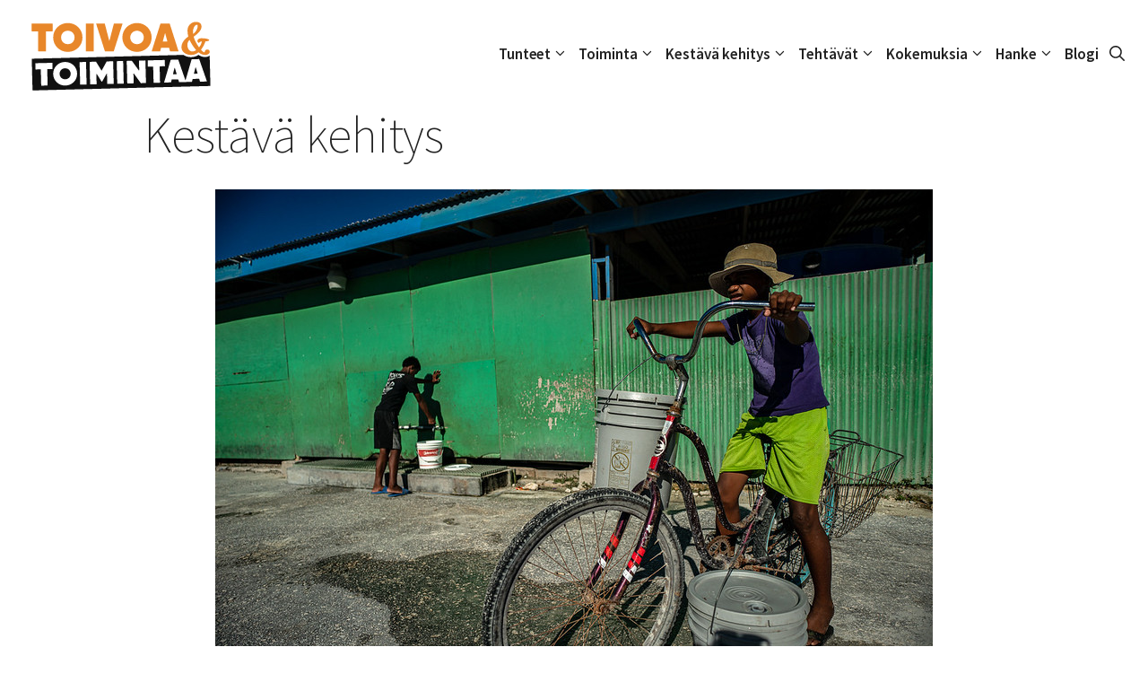

--- FILE ---
content_type: text/html; charset=UTF-8
request_url: https://toivoajatoimintaa.fi/tag/kestava-kehitys/
body_size: 17066
content:
<!DOCTYPE html>
<html lang="fi">
<head>
	<meta charset="UTF-8">
	<meta name='robots' content='index, follow, max-image-preview:large, max-snippet:-1, max-video-preview:-1' />
<meta name="viewport" content="width=device-width, initial-scale=1">
	<!-- This site is optimized with the Yoast SEO plugin v26.8 - https://yoast.com/product/yoast-seo-wordpress/ -->
	<title>Kestävä kehitys arkistot - Toivoa &amp; Toimintaa</title>
	<link rel="canonical" href="https://toivoajatoimintaa.fi/tag/kestava-kehitys/" />
	<meta property="og:locale" content="fi_FI" />
	<meta property="og:type" content="article" />
	<meta property="og:title" content="Kestävä kehitys arkistot - Toivoa &amp; Toimintaa" />
	<meta property="og:url" content="https://toivoajatoimintaa.fi/tag/kestava-kehitys/" />
	<meta property="og:site_name" content="Toivoa &amp; Toimintaa" />
	<meta name="twitter:card" content="summary_large_image" />
	<script type="application/ld+json" class="yoast-schema-graph">{"@context":"https://schema.org","@graph":[{"@type":"CollectionPage","@id":"https://toivoajatoimintaa.fi/tag/kestava-kehitys/","url":"https://toivoajatoimintaa.fi/tag/kestava-kehitys/","name":"Kestävä kehitys arkistot - Toivoa &amp; Toimintaa","isPartOf":{"@id":"https://toivoajatoimintaa.fi/#website"},"primaryImageOfPage":{"@id":"https://toivoajatoimintaa.fi/tag/kestava-kehitys/#primaryimage"},"image":{"@id":"https://toivoajatoimintaa.fi/tag/kestava-kehitys/#primaryimage"},"thumbnailUrl":"https://toivoajatoimintaa.fi/wp-content/uploads/sites/2/2020/02/49518309213_b8fd1fcc08_c.jpg","breadcrumb":{"@id":"https://toivoajatoimintaa.fi/tag/kestava-kehitys/#breadcrumb"},"inLanguage":"fi"},{"@type":"ImageObject","inLanguage":"fi","@id":"https://toivoajatoimintaa.fi/tag/kestava-kehitys/#primaryimage","url":"https://toivoajatoimintaa.fi/wp-content/uploads/sites/2/2020/02/49518309213_b8fd1fcc08_c.jpg","contentUrl":"https://toivoajatoimintaa.fi/wp-content/uploads/sites/2/2020/02/49518309213_b8fd1fcc08_c.jpg","width":800,"height":534,"caption":"Residents of Ebeye fetching water from the community water tap. \\r\\rThe Ebeye Water Supply and Sanitation Project is linking all households in Ebeye, Marshall Islands to upgraded freshwater and sewage facilities that reduce water leaks and sewage overflows."},{"@type":"BreadcrumbList","@id":"https://toivoajatoimintaa.fi/tag/kestava-kehitys/#breadcrumb","itemListElement":[{"@type":"ListItem","position":1,"name":"Etusivu","item":"https://toivoajatoimintaa.fi/"},{"@type":"ListItem","position":2,"name":"Kestävä kehitys"}]},{"@type":"WebSite","@id":"https://toivoajatoimintaa.fi/#website","url":"https://toivoajatoimintaa.fi/","name":"Toivoa &amp; Toimintaa","description":"Hankkeessa opitaan kestävän kehityksen kysymyksiin liittyvien tunteiden, kuten ilmastoahdistuksen käsittelyä. Lisäksi opitaan konkreettisia yhteiskunnallisen vaikuttamisen tapoja, joita voidaan toteuttaa kouluissa. Tarkoituksena on auttaa nuoria kasvamaan maailmankansalaisiksi, jotka toimivat aktiivisesti toisten ihmisten ja ympäristön puolesta.","publisher":{"@id":"https://toivoajatoimintaa.fi/#organization"},"potentialAction":[{"@type":"SearchAction","target":{"@type":"EntryPoint","urlTemplate":"https://toivoajatoimintaa.fi/?s={search_term_string}"},"query-input":{"@type":"PropertyValueSpecification","valueRequired":true,"valueName":"search_term_string"}}],"inLanguage":"fi"},{"@type":"Organization","@id":"https://toivoajatoimintaa.fi/#organization","name":"Toivoa &amp; Toimintaa","url":"https://toivoajatoimintaa.fi/","logo":{"@type":"ImageObject","inLanguage":"fi","@id":"https://toivoajatoimintaa.fi/#/schema/logo/image/","url":"https://toivoajatoimintaa.fi/wp-content/uploads/sites/2/2023/07/logo.svg","contentUrl":"https://toivoajatoimintaa.fi/wp-content/uploads/sites/2/2023/07/logo.svg","width":596,"height":284,"caption":"Toivoa &amp; Toimintaa"},"image":{"@id":"https://toivoajatoimintaa.fi/#/schema/logo/image/"}}]}</script>
	<!-- / Yoast SEO plugin. -->


<link rel='dns-prefetch' href='//stats.wp.com' />
<link href='https://fonts.gstatic.com' crossorigin rel='preconnect' />
<link href='https://fonts.googleapis.com' crossorigin rel='preconnect' />
<link rel="alternate" type="application/rss+xml" title="Toivoa &amp; Toimintaa &raquo; syöte" href="https://toivoajatoimintaa.fi/feed/" />
<link rel="alternate" type="application/rss+xml" title="Toivoa &amp; Toimintaa &raquo; kommenttien syöte" href="https://toivoajatoimintaa.fi/comments/feed/" />
<link rel="alternate" type="application/rss+xml" title="Toivoa &amp; Toimintaa &raquo; Kestävä kehitys avainsanan RSS-syöte" href="https://toivoajatoimintaa.fi/tag/kestava-kehitys/feed/" />
<style id='wp-img-auto-sizes-contain-inline-css'>
img:is([sizes=auto i],[sizes^="auto," i]){contain-intrinsic-size:3000px 1500px}
/*# sourceURL=wp-img-auto-sizes-contain-inline-css */
</style>
<style id='wp-emoji-styles-inline-css'>

	img.wp-smiley, img.emoji {
		display: inline !important;
		border: none !important;
		box-shadow: none !important;
		height: 1em !important;
		width: 1em !important;
		margin: 0 0.07em !important;
		vertical-align: -0.1em !important;
		background: none !important;
		padding: 0 !important;
	}
/*# sourceURL=wp-emoji-styles-inline-css */
</style>
<style id='wp-block-library-inline-css'>
:root{--wp-block-synced-color:#7a00df;--wp-block-synced-color--rgb:122,0,223;--wp-bound-block-color:var(--wp-block-synced-color);--wp-editor-canvas-background:#ddd;--wp-admin-theme-color:#007cba;--wp-admin-theme-color--rgb:0,124,186;--wp-admin-theme-color-darker-10:#006ba1;--wp-admin-theme-color-darker-10--rgb:0,107,160.5;--wp-admin-theme-color-darker-20:#005a87;--wp-admin-theme-color-darker-20--rgb:0,90,135;--wp-admin-border-width-focus:2px}@media (min-resolution:192dpi){:root{--wp-admin-border-width-focus:1.5px}}.wp-element-button{cursor:pointer}:root .has-very-light-gray-background-color{background-color:#eee}:root .has-very-dark-gray-background-color{background-color:#313131}:root .has-very-light-gray-color{color:#eee}:root .has-very-dark-gray-color{color:#313131}:root .has-vivid-green-cyan-to-vivid-cyan-blue-gradient-background{background:linear-gradient(135deg,#00d084,#0693e3)}:root .has-purple-crush-gradient-background{background:linear-gradient(135deg,#34e2e4,#4721fb 50%,#ab1dfe)}:root .has-hazy-dawn-gradient-background{background:linear-gradient(135deg,#faaca8,#dad0ec)}:root .has-subdued-olive-gradient-background{background:linear-gradient(135deg,#fafae1,#67a671)}:root .has-atomic-cream-gradient-background{background:linear-gradient(135deg,#fdd79a,#004a59)}:root .has-nightshade-gradient-background{background:linear-gradient(135deg,#330968,#31cdcf)}:root .has-midnight-gradient-background{background:linear-gradient(135deg,#020381,#2874fc)}:root{--wp--preset--font-size--normal:16px;--wp--preset--font-size--huge:42px}.has-regular-font-size{font-size:1em}.has-larger-font-size{font-size:2.625em}.has-normal-font-size{font-size:var(--wp--preset--font-size--normal)}.has-huge-font-size{font-size:var(--wp--preset--font-size--huge)}.has-text-align-center{text-align:center}.has-text-align-left{text-align:left}.has-text-align-right{text-align:right}.has-fit-text{white-space:nowrap!important}#end-resizable-editor-section{display:none}.aligncenter{clear:both}.items-justified-left{justify-content:flex-start}.items-justified-center{justify-content:center}.items-justified-right{justify-content:flex-end}.items-justified-space-between{justify-content:space-between}.screen-reader-text{border:0;clip-path:inset(50%);height:1px;margin:-1px;overflow:hidden;padding:0;position:absolute;width:1px;word-wrap:normal!important}.screen-reader-text:focus{background-color:#ddd;clip-path:none;color:#444;display:block;font-size:1em;height:auto;left:5px;line-height:normal;padding:15px 23px 14px;text-decoration:none;top:5px;width:auto;z-index:100000}html :where(.has-border-color){border-style:solid}html :where([style*=border-top-color]){border-top-style:solid}html :where([style*=border-right-color]){border-right-style:solid}html :where([style*=border-bottom-color]){border-bottom-style:solid}html :where([style*=border-left-color]){border-left-style:solid}html :where([style*=border-width]){border-style:solid}html :where([style*=border-top-width]){border-top-style:solid}html :where([style*=border-right-width]){border-right-style:solid}html :where([style*=border-bottom-width]){border-bottom-style:solid}html :where([style*=border-left-width]){border-left-style:solid}html :where(img[class*=wp-image-]){height:auto;max-width:100%}:where(figure){margin:0 0 1em}html :where(.is-position-sticky){--wp-admin--admin-bar--position-offset:var(--wp-admin--admin-bar--height,0px)}@media screen and (max-width:600px){html :where(.is-position-sticky){--wp-admin--admin-bar--position-offset:0px}}

/*# sourceURL=wp-block-library-inline-css */
</style><style id='global-styles-inline-css'>
:root{--wp--preset--aspect-ratio--square: 1;--wp--preset--aspect-ratio--4-3: 4/3;--wp--preset--aspect-ratio--3-4: 3/4;--wp--preset--aspect-ratio--3-2: 3/2;--wp--preset--aspect-ratio--2-3: 2/3;--wp--preset--aspect-ratio--16-9: 16/9;--wp--preset--aspect-ratio--9-16: 9/16;--wp--preset--color--black: #000000;--wp--preset--color--cyan-bluish-gray: #abb8c3;--wp--preset--color--white: #ffffff;--wp--preset--color--pale-pink: #f78da7;--wp--preset--color--vivid-red: #cf2e2e;--wp--preset--color--luminous-vivid-orange: #ff6900;--wp--preset--color--luminous-vivid-amber: #fcb900;--wp--preset--color--light-green-cyan: #7bdcb5;--wp--preset--color--vivid-green-cyan: #00d084;--wp--preset--color--pale-cyan-blue: #8ed1fc;--wp--preset--color--vivid-cyan-blue: #0693e3;--wp--preset--color--vivid-purple: #9b51e0;--wp--preset--color--contrast: var(--contrast);--wp--preset--color--contrast-2: var(--contrast-2);--wp--preset--color--contrast-3: var(--contrast-3);--wp--preset--color--base: var(--base);--wp--preset--color--base-2: var(--base-2);--wp--preset--color--base-3: var(--base-3);--wp--preset--color--accent: var(--accent);--wp--preset--gradient--vivid-cyan-blue-to-vivid-purple: linear-gradient(135deg,rgb(6,147,227) 0%,rgb(155,81,224) 100%);--wp--preset--gradient--light-green-cyan-to-vivid-green-cyan: linear-gradient(135deg,rgb(122,220,180) 0%,rgb(0,208,130) 100%);--wp--preset--gradient--luminous-vivid-amber-to-luminous-vivid-orange: linear-gradient(135deg,rgb(252,185,0) 0%,rgb(255,105,0) 100%);--wp--preset--gradient--luminous-vivid-orange-to-vivid-red: linear-gradient(135deg,rgb(255,105,0) 0%,rgb(207,46,46) 100%);--wp--preset--gradient--very-light-gray-to-cyan-bluish-gray: linear-gradient(135deg,rgb(238,238,238) 0%,rgb(169,184,195) 100%);--wp--preset--gradient--cool-to-warm-spectrum: linear-gradient(135deg,rgb(74,234,220) 0%,rgb(151,120,209) 20%,rgb(207,42,186) 40%,rgb(238,44,130) 60%,rgb(251,105,98) 80%,rgb(254,248,76) 100%);--wp--preset--gradient--blush-light-purple: linear-gradient(135deg,rgb(255,206,236) 0%,rgb(152,150,240) 100%);--wp--preset--gradient--blush-bordeaux: linear-gradient(135deg,rgb(254,205,165) 0%,rgb(254,45,45) 50%,rgb(107,0,62) 100%);--wp--preset--gradient--luminous-dusk: linear-gradient(135deg,rgb(255,203,112) 0%,rgb(199,81,192) 50%,rgb(65,88,208) 100%);--wp--preset--gradient--pale-ocean: linear-gradient(135deg,rgb(255,245,203) 0%,rgb(182,227,212) 50%,rgb(51,167,181) 100%);--wp--preset--gradient--electric-grass: linear-gradient(135deg,rgb(202,248,128) 0%,rgb(113,206,126) 100%);--wp--preset--gradient--midnight: linear-gradient(135deg,rgb(2,3,129) 0%,rgb(40,116,252) 100%);--wp--preset--font-size--small: 13px;--wp--preset--font-size--medium: 20px;--wp--preset--font-size--large: 36px;--wp--preset--font-size--x-large: 42px;--wp--preset--spacing--20: 0.44rem;--wp--preset--spacing--30: 0.67rem;--wp--preset--spacing--40: 1rem;--wp--preset--spacing--50: 1.5rem;--wp--preset--spacing--60: 2.25rem;--wp--preset--spacing--70: 3.38rem;--wp--preset--spacing--80: 5.06rem;--wp--preset--shadow--natural: 6px 6px 9px rgba(0, 0, 0, 0.2);--wp--preset--shadow--deep: 12px 12px 50px rgba(0, 0, 0, 0.4);--wp--preset--shadow--sharp: 6px 6px 0px rgba(0, 0, 0, 0.2);--wp--preset--shadow--outlined: 6px 6px 0px -3px rgb(255, 255, 255), 6px 6px rgb(0, 0, 0);--wp--preset--shadow--crisp: 6px 6px 0px rgb(0, 0, 0);}:where(.is-layout-flex){gap: 0.5em;}:where(.is-layout-grid){gap: 0.5em;}body .is-layout-flex{display: flex;}.is-layout-flex{flex-wrap: wrap;align-items: center;}.is-layout-flex > :is(*, div){margin: 0;}body .is-layout-grid{display: grid;}.is-layout-grid > :is(*, div){margin: 0;}:where(.wp-block-columns.is-layout-flex){gap: 2em;}:where(.wp-block-columns.is-layout-grid){gap: 2em;}:where(.wp-block-post-template.is-layout-flex){gap: 1.25em;}:where(.wp-block-post-template.is-layout-grid){gap: 1.25em;}.has-black-color{color: var(--wp--preset--color--black) !important;}.has-cyan-bluish-gray-color{color: var(--wp--preset--color--cyan-bluish-gray) !important;}.has-white-color{color: var(--wp--preset--color--white) !important;}.has-pale-pink-color{color: var(--wp--preset--color--pale-pink) !important;}.has-vivid-red-color{color: var(--wp--preset--color--vivid-red) !important;}.has-luminous-vivid-orange-color{color: var(--wp--preset--color--luminous-vivid-orange) !important;}.has-luminous-vivid-amber-color{color: var(--wp--preset--color--luminous-vivid-amber) !important;}.has-light-green-cyan-color{color: var(--wp--preset--color--light-green-cyan) !important;}.has-vivid-green-cyan-color{color: var(--wp--preset--color--vivid-green-cyan) !important;}.has-pale-cyan-blue-color{color: var(--wp--preset--color--pale-cyan-blue) !important;}.has-vivid-cyan-blue-color{color: var(--wp--preset--color--vivid-cyan-blue) !important;}.has-vivid-purple-color{color: var(--wp--preset--color--vivid-purple) !important;}.has-black-background-color{background-color: var(--wp--preset--color--black) !important;}.has-cyan-bluish-gray-background-color{background-color: var(--wp--preset--color--cyan-bluish-gray) !important;}.has-white-background-color{background-color: var(--wp--preset--color--white) !important;}.has-pale-pink-background-color{background-color: var(--wp--preset--color--pale-pink) !important;}.has-vivid-red-background-color{background-color: var(--wp--preset--color--vivid-red) !important;}.has-luminous-vivid-orange-background-color{background-color: var(--wp--preset--color--luminous-vivid-orange) !important;}.has-luminous-vivid-amber-background-color{background-color: var(--wp--preset--color--luminous-vivid-amber) !important;}.has-light-green-cyan-background-color{background-color: var(--wp--preset--color--light-green-cyan) !important;}.has-vivid-green-cyan-background-color{background-color: var(--wp--preset--color--vivid-green-cyan) !important;}.has-pale-cyan-blue-background-color{background-color: var(--wp--preset--color--pale-cyan-blue) !important;}.has-vivid-cyan-blue-background-color{background-color: var(--wp--preset--color--vivid-cyan-blue) !important;}.has-vivid-purple-background-color{background-color: var(--wp--preset--color--vivid-purple) !important;}.has-black-border-color{border-color: var(--wp--preset--color--black) !important;}.has-cyan-bluish-gray-border-color{border-color: var(--wp--preset--color--cyan-bluish-gray) !important;}.has-white-border-color{border-color: var(--wp--preset--color--white) !important;}.has-pale-pink-border-color{border-color: var(--wp--preset--color--pale-pink) !important;}.has-vivid-red-border-color{border-color: var(--wp--preset--color--vivid-red) !important;}.has-luminous-vivid-orange-border-color{border-color: var(--wp--preset--color--luminous-vivid-orange) !important;}.has-luminous-vivid-amber-border-color{border-color: var(--wp--preset--color--luminous-vivid-amber) !important;}.has-light-green-cyan-border-color{border-color: var(--wp--preset--color--light-green-cyan) !important;}.has-vivid-green-cyan-border-color{border-color: var(--wp--preset--color--vivid-green-cyan) !important;}.has-pale-cyan-blue-border-color{border-color: var(--wp--preset--color--pale-cyan-blue) !important;}.has-vivid-cyan-blue-border-color{border-color: var(--wp--preset--color--vivid-cyan-blue) !important;}.has-vivid-purple-border-color{border-color: var(--wp--preset--color--vivid-purple) !important;}.has-vivid-cyan-blue-to-vivid-purple-gradient-background{background: var(--wp--preset--gradient--vivid-cyan-blue-to-vivid-purple) !important;}.has-light-green-cyan-to-vivid-green-cyan-gradient-background{background: var(--wp--preset--gradient--light-green-cyan-to-vivid-green-cyan) !important;}.has-luminous-vivid-amber-to-luminous-vivid-orange-gradient-background{background: var(--wp--preset--gradient--luminous-vivid-amber-to-luminous-vivid-orange) !important;}.has-luminous-vivid-orange-to-vivid-red-gradient-background{background: var(--wp--preset--gradient--luminous-vivid-orange-to-vivid-red) !important;}.has-very-light-gray-to-cyan-bluish-gray-gradient-background{background: var(--wp--preset--gradient--very-light-gray-to-cyan-bluish-gray) !important;}.has-cool-to-warm-spectrum-gradient-background{background: var(--wp--preset--gradient--cool-to-warm-spectrum) !important;}.has-blush-light-purple-gradient-background{background: var(--wp--preset--gradient--blush-light-purple) !important;}.has-blush-bordeaux-gradient-background{background: var(--wp--preset--gradient--blush-bordeaux) !important;}.has-luminous-dusk-gradient-background{background: var(--wp--preset--gradient--luminous-dusk) !important;}.has-pale-ocean-gradient-background{background: var(--wp--preset--gradient--pale-ocean) !important;}.has-electric-grass-gradient-background{background: var(--wp--preset--gradient--electric-grass) !important;}.has-midnight-gradient-background{background: var(--wp--preset--gradient--midnight) !important;}.has-small-font-size{font-size: var(--wp--preset--font-size--small) !important;}.has-medium-font-size{font-size: var(--wp--preset--font-size--medium) !important;}.has-large-font-size{font-size: var(--wp--preset--font-size--large) !important;}.has-x-large-font-size{font-size: var(--wp--preset--font-size--x-large) !important;}
/*# sourceURL=global-styles-inline-css */
</style>

<style id='classic-theme-styles-inline-css'>
/*! This file is auto-generated */
.wp-block-button__link{color:#fff;background-color:#32373c;border-radius:9999px;box-shadow:none;text-decoration:none;padding:calc(.667em + 2px) calc(1.333em + 2px);font-size:1.125em}.wp-block-file__button{background:#32373c;color:#fff;text-decoration:none}
/*# sourceURL=/wp-includes/css/classic-themes.min.css */
</style>
<link rel='stylesheet' id='generate-style-css' href='https://toivoajatoimintaa.fi/wp-content/themes/generatepress/assets/css/main.min.css?ver=3.6.1' media='all' />
<style id='generate-style-inline-css'>
body{background-color:var(--base-3);color:var(--contrast);}a{color:var(--accent);}a{text-decoration:underline;}.entry-title a, .site-branding a, a.button, .wp-block-button__link, .main-navigation a{text-decoration:none;}a:hover, a:focus, a:active{color:var(--contrast);}.grid-container{max-width:1040px;}.wp-block-group__inner-container{max-width:1040px;margin-left:auto;margin-right:auto;}@media (max-width: 900px) and (min-width: 781px){.inside-header{display:flex;flex-direction:column;align-items:center;}.site-logo, .site-branding{margin-bottom:1.5em;}#site-navigation{margin:0 auto;}.header-widget{margin-top:1.5em;}}.site-header .header-image{width:250px;}.generate-back-to-top{font-size:20px;border-radius:3px;position:fixed;bottom:30px;right:30px;line-height:40px;width:40px;text-align:center;z-index:10;transition:opacity 300ms ease-in-out;opacity:0.1;transform:translateY(1000px);}.generate-back-to-top__show{opacity:1;transform:translateY(0);}:root{--contrast:#222222;--contrast-2:#575760;--contrast-3:#b2b2be;--base:#f0f0f0;--base-2:#f7f8f9;--base-3:#ffffff;--accent:#ef7300;}:root .has-contrast-color{color:var(--contrast);}:root .has-contrast-background-color{background-color:var(--contrast);}:root .has-contrast-2-color{color:var(--contrast-2);}:root .has-contrast-2-background-color{background-color:var(--contrast-2);}:root .has-contrast-3-color{color:var(--contrast-3);}:root .has-contrast-3-background-color{background-color:var(--contrast-3);}:root .has-base-color{color:var(--base);}:root .has-base-background-color{background-color:var(--base);}:root .has-base-2-color{color:var(--base-2);}:root .has-base-2-background-color{background-color:var(--base-2);}:root .has-base-3-color{color:var(--base-3);}:root .has-base-3-background-color{background-color:var(--base-3);}:root .has-accent-color{color:var(--accent);}:root .has-accent-background-color{background-color:var(--accent);}.gp-modal:not(.gp-modal--open):not(.gp-modal--transition){display:none;}.gp-modal--transition:not(.gp-modal--open){pointer-events:none;}.gp-modal-overlay:not(.gp-modal-overlay--open):not(.gp-modal--transition){display:none;}.gp-modal__overlay{display:none;position:fixed;top:0;left:0;right:0;bottom:0;background:rgba(0,0,0,0.2);display:flex;justify-content:center;align-items:center;z-index:10000;backdrop-filter:blur(3px);transition:opacity 500ms ease;opacity:0;}.gp-modal--open:not(.gp-modal--transition) .gp-modal__overlay{opacity:1;}.gp-modal__container{max-width:100%;max-height:100vh;transform:scale(0.9);transition:transform 500ms ease;padding:0 10px;}.gp-modal--open:not(.gp-modal--transition) .gp-modal__container{transform:scale(1);}.search-modal-fields{display:flex;}.gp-search-modal .gp-modal__overlay{align-items:flex-start;padding-top:25vh;background:var(--gp-search-modal-overlay-bg-color);}.search-modal-form{width:500px;max-width:100%;background-color:var(--gp-search-modal-bg-color);color:var(--gp-search-modal-text-color);}.search-modal-form .search-field, .search-modal-form .search-field:focus{width:100%;height:60px;background-color:transparent;border:0;appearance:none;color:currentColor;}.search-modal-fields button, .search-modal-fields button:active, .search-modal-fields button:focus, .search-modal-fields button:hover{background-color:transparent;border:0;color:currentColor;width:60px;}h1{font-family:Source Sans Pro, sans-serif;font-weight:200;font-size:56px;letter-spacing:-0.2px;line-height:1.1em;margin-bottom:50px;}@media (max-width: 1024px){h1{font-size:50px;line-height:1.1em;margin-bottom:40px;}}@media (max-width:768px){h1{font-size:42px;line-height:1em;margin-bottom:20px;}}h2{font-family:Source Sans Pro, sans-serif;font-weight:300;font-size:42px;margin-bottom:30px;}@media (max-width: 1024px){h2{line-height:1.1em;}}@media (max-width:768px){h2{font-size:36px;}}body, button, input, select, textarea{font-family:Source Sans Pro, sans-serif;font-size:19px;}.main-navigation a, .main-navigation .menu-toggle, .main-navigation .menu-bar-items{font-family:Source Sans Pro, sans-serif;font-weight:600;font-size:17px;letter-spacing:-0.01px;}h3{font-family:Source Sans Pro, sans-serif;font-weight:600;font-size:26px;}@media (max-width:768px){h3{font-size:24px;line-height:1.1em;}}h4{font-family:Source Sans Pro, sans-serif;font-weight:normal;}@media (max-width: 1024px){h4{font-size:20px;}}.main-navigation .main-nav ul ul li a{font-family:Source Sans Pro, sans-serif;font-size:16px;line-height:1;}.wp-block-image figcaption, .wp-element-caption{font-family:Source Sans Pro, sans-serif;font-weight:300;font-size:18px;line-height:1;}.widget-title{font-family:Source Sans Pro, sans-serif;font-weight:300;font-size:30px;line-height:32px;}.top-bar{background-color:#636363;color:#ffffff;}.top-bar a{color:#ffffff;}.top-bar a:hover{color:#303030;}.site-header{background-color:var(--base-3);}.main-title a,.main-title a:hover{color:var(--contrast);}.site-description{color:var(--contrast-2);}.mobile-menu-control-wrapper .menu-toggle,.mobile-menu-control-wrapper .menu-toggle:hover,.mobile-menu-control-wrapper .menu-toggle:focus,.has-inline-mobile-toggle #site-navigation.toggled{background-color:rgba(0, 0, 0, 0.02);}.main-navigation,.main-navigation ul ul{background-color:var(--base-3);}.main-navigation .main-nav ul li a, .main-navigation .menu-toggle, .main-navigation .menu-bar-items{color:var(--contrast);}.main-navigation .main-nav ul li:not([class*="current-menu-"]):hover > a, .main-navigation .main-nav ul li:not([class*="current-menu-"]):focus > a, .main-navigation .main-nav ul li.sfHover:not([class*="current-menu-"]) > a, .main-navigation .menu-bar-item:hover > a, .main-navigation .menu-bar-item.sfHover > a{color:var(--accent);background-color:var(--base-2);}button.menu-toggle:hover,button.menu-toggle:focus{color:var(--contrast);}.main-navigation .main-nav ul li[class*="current-menu-"] > a{color:var(--accent);}.navigation-search input[type="search"],.navigation-search input[type="search"]:active, .navigation-search input[type="search"]:focus, .main-navigation .main-nav ul li.search-item.active > a, .main-navigation .menu-bar-items .search-item.active > a{color:var(--accent);background-color:var(--base-2);}.main-navigation ul ul{background-color:var(--base-2);}.main-navigation .main-nav ul ul li:not([class*="current-menu-"]):hover > a,.main-navigation .main-nav ul ul li:not([class*="current-menu-"]):focus > a, .main-navigation .main-nav ul ul li.sfHover:not([class*="current-menu-"]) > a{background-color:var(--base-3);}.main-navigation .main-nav ul ul li[class*="current-menu-"] > a{background-color:var(--base-2);}.separate-containers .inside-article, .separate-containers .comments-area, .separate-containers .page-header, .one-container .container, .separate-containers .paging-navigation, .inside-page-header{background-color:var(--base-3);}.entry-title a{color:var(--contrast);}.entry-title a:hover{color:var(--contrast-2);}.entry-meta{color:var(--contrast-2);}.sidebar .widget{background-color:var(--base-3);}.footer-widgets{background-color:var(--base-3);}.site-info{background-color:var(--base-3);}input[type="text"],input[type="email"],input[type="url"],input[type="password"],input[type="search"],input[type="tel"],input[type="number"],textarea,select{color:var(--contrast);background-color:var(--base-2);border-color:var(--base);}input[type="text"]:focus,input[type="email"]:focus,input[type="url"]:focus,input[type="password"]:focus,input[type="search"]:focus,input[type="tel"]:focus,input[type="number"]:focus,textarea:focus,select:focus{color:var(--contrast);background-color:var(--base-2);border-color:var(--contrast-3);}button,html input[type="button"],input[type="reset"],input[type="submit"],a.button,a.wp-block-button__link:not(.has-background){color:#ffffff;background-color:#55555e;}button:hover,html input[type="button"]:hover,input[type="reset"]:hover,input[type="submit"]:hover,a.button:hover,button:focus,html input[type="button"]:focus,input[type="reset"]:focus,input[type="submit"]:focus,a.button:focus,a.wp-block-button__link:not(.has-background):active,a.wp-block-button__link:not(.has-background):focus,a.wp-block-button__link:not(.has-background):hover{color:#ffffff;background-color:#3f4047;}a.generate-back-to-top{background-color:rgba(33,33,33,0.7);color:#ffffff;}a.generate-back-to-top:hover,a.generate-back-to-top:focus{background-color:var(--accent);color:#ffffff;}:root{--gp-search-modal-bg-color:var(--base-3);--gp-search-modal-text-color:var(--contrast);--gp-search-modal-overlay-bg-color:rgba(0,0,0,0.2);}@media (max-width: 780px){.main-navigation .menu-bar-item:hover > a, .main-navigation .menu-bar-item.sfHover > a{background:none;color:var(--contrast);}}.nav-below-header .main-navigation .inside-navigation.grid-container, .nav-above-header .main-navigation .inside-navigation.grid-container{padding:0px 34px 0px 34px;}.separate-containers .inside-article, .separate-containers .comments-area, .separate-containers .page-header, .separate-containers .paging-navigation, .one-container .site-content, .inside-page-header{padding:0px 40px 40px 40px;}.site-main .wp-block-group__inner-container{padding:0px 40px 40px 40px;}.separate-containers .paging-navigation{padding-top:20px;padding-bottom:20px;}.entry-content .alignwide, body:not(.no-sidebar) .entry-content .alignfull{margin-left:-40px;width:calc(100% + 80px);max-width:calc(100% + 80px);}.sidebar .widget, .page-header, .widget-area .main-navigation, .site-main > *{margin-bottom:30px;}.separate-containers .site-main{margin:30px;}.both-right .inside-left-sidebar,.both-left .inside-left-sidebar{margin-right:15px;}.both-right .inside-right-sidebar,.both-left .inside-right-sidebar{margin-left:15px;}.separate-containers .featured-image{margin-top:30px;}.separate-containers .inside-right-sidebar, .separate-containers .inside-left-sidebar{margin-top:30px;margin-bottom:30px;}.main-navigation .main-nav ul li a,.menu-toggle,.main-navigation .menu-bar-item > a{padding-left:6px;padding-right:6px;line-height:120px;}.main-navigation .main-nav ul ul li a{padding:10px 6px 10px 6px;}.main-navigation ul ul{width:220px;}.navigation-search input[type="search"]{height:120px;}.rtl .menu-item-has-children .dropdown-menu-toggle{padding-left:6px;}.menu-item-has-children .dropdown-menu-toggle{padding-right:6px;}.rtl .main-navigation .main-nav ul li.menu-item-has-children > a{padding-right:6px;}@media (max-width:768px){.separate-containers .inside-article, .separate-containers .comments-area, .separate-containers .page-header, .separate-containers .paging-navigation, .one-container .site-content, .inside-page-header{padding:30px 20px 30px 20px;}.site-main .wp-block-group__inner-container{padding:30px 20px 30px 20px;}.inside-top-bar{padding-right:30px;padding-left:30px;}.inside-header{padding-right:30px;padding-left:30px;}.widget-area .widget{padding-top:30px;padding-right:30px;padding-bottom:30px;padding-left:30px;}.footer-widgets-container{padding-top:30px;padding-right:30px;padding-bottom:30px;padding-left:30px;}.inside-site-info{padding-right:30px;padding-left:30px;}.entry-content .alignwide, body:not(.no-sidebar) .entry-content .alignfull{margin-left:-20px;width:calc(100% + 40px);max-width:calc(100% + 40px);}.one-container .site-main .paging-navigation{margin-bottom:30px;}}/* End cached CSS */.is-right-sidebar{width:30%;}.is-left-sidebar{width:30%;}.site-content .content-area{width:100%;}@media (max-width: 780px){.main-navigation .menu-toggle,.sidebar-nav-mobile:not(#sticky-placeholder){display:block;}.main-navigation ul,.gen-sidebar-nav,.main-navigation:not(.slideout-navigation):not(.toggled) .main-nav > ul,.has-inline-mobile-toggle #site-navigation .inside-navigation > *:not(.navigation-search):not(.main-nav){display:none;}.nav-align-right .inside-navigation,.nav-align-center .inside-navigation{justify-content:space-between;}}
.dynamic-author-image-rounded{border-radius:100%;}.dynamic-featured-image, .dynamic-author-image{vertical-align:middle;}.one-container.blog .dynamic-content-template:not(:last-child), .one-container.archive .dynamic-content-template:not(:last-child){padding-bottom:0px;}.dynamic-entry-excerpt > p:last-child{margin-bottom:0px;}
.main-navigation .main-nav ul li a,.menu-toggle,.main-navigation .menu-bar-item > a{transition: line-height 300ms ease}.main-navigation.toggled .main-nav > ul{background-color: var(--base-3)}.sticky-enabled .gen-sidebar-nav.is_stuck .main-navigation {margin-bottom: 0px;}.sticky-enabled .gen-sidebar-nav.is_stuck {z-index: 500;}.sticky-enabled .main-navigation.is_stuck {box-shadow: 0 2px 2px -2px rgba(0, 0, 0, .2);}.navigation-stick:not(.gen-sidebar-nav) {left: 0;right: 0;width: 100% !important;}.nav-float-right .navigation-stick {width: 100% !important;left: 0;}.nav-float-right .navigation-stick .navigation-branding {margin-right: auto;}.main-navigation.has-sticky-branding:not(.grid-container) .inside-navigation:not(.grid-container) .navigation-branding{margin-left: 10px;}
@media (max-width: 780px){.main-navigation .main-nav ul li a,.main-navigation .menu-toggle,.main-navigation .mobile-bar-items a,.main-navigation .menu-bar-item > a{line-height:70px;}.main-navigation .site-logo.navigation-logo img, .mobile-header-navigation .site-logo.mobile-header-logo img, .navigation-search input[type="search"]{height:70px;}}@media (max-width: 1024px),(min-width:1025px){.main-navigation.sticky-navigation-transition .main-nav > ul > li > a,.sticky-navigation-transition .menu-toggle,.main-navigation.sticky-navigation-transition .menu-bar-item > a, .sticky-navigation-transition .navigation-branding .main-title{line-height:75px;}.main-navigation.sticky-navigation-transition .site-logo img, .main-navigation.sticky-navigation-transition .navigation-search input[type="search"], .main-navigation.sticky-navigation-transition .navigation-branding img{height:75px;}}
/*# sourceURL=generate-style-inline-css */
</style>
<link rel='stylesheet' id='generate-google-fonts-css' href='https://fonts.googleapis.com/css?family=Source+Sans+Pro%3A200%2C200italic%2C300%2C300italic%2Cregular%2Citalic%2C600%2C600italic%2C700%2C700italic%2C900%2C900italic&#038;display=auto&#038;ver=3.6.1' media='all' />
<style id='generateblocks-inline-css'>
.gb-container.gb-tabs__item:not(.gb-tabs__item-open){display:none;}.gb-container-ebe196e7{padding:25px 25px 5px;margin-top:20px;margin-bottom:20px;background-color:var(--base-2);}.gb-container-fd66f665{padding-top:30px;padding-bottom:30px;margin-top:20px;border-top:1px solid var(--base);border-bottom:1px solid var(--base);}.gb-container-d036bff4{max-width:1040px;text-align:left;margin-right:auto;margin-left:auto;}.gb-grid-wrapper > .gb-grid-column-f8c1ce9c{width:50%;}.gb-container-15356faf{display:flex;justify-content:center;}.gb-grid-wrapper > .gb-grid-column-15356faf{width:50%;}.gb-grid-wrapper-925fa61d{display:flex;flex-wrap:wrap;align-items:center;}.gb-grid-wrapper-925fa61d > .gb-grid-column{box-sizing:border-box;}.gb-block-image-7aa03ce9{text-align:center;}.gb-image-7aa03ce9{border-radius:3px;width:80px;vertical-align:middle;}.gb-block-image-74365a02{text-align:center;}.gb-image-74365a02{width:250px;vertical-align:middle;}@media (max-width: 767px) {.gb-grid-wrapper > .gb-grid-column-f8c1ce9c{width:100%;}.gb-grid-wrapper > .gb-grid-column-15356faf{width:100%;}.gb-grid-wrapper-925fa61d{row-gap:40px;}}:root{--gb-container-width:1040px;}.gb-container .wp-block-image img{vertical-align:middle;}.gb-grid-wrapper .wp-block-image{margin-bottom:0;}.gb-highlight{background:none;}.gb-shape{line-height:0;}.gb-container-link{position:absolute;top:0;right:0;bottom:0;left:0;z-index:99;}
/*# sourceURL=generateblocks-inline-css */
</style>
<link rel='stylesheet' id='generate-blog-images-css' href='https://toivoajatoimintaa.fi/wp-content/plugins/gp-premium/blog/functions/css/featured-images.min.css?ver=2.5.5' media='all' />
<link rel='stylesheet' id='generate-navigation-branding-css' href='https://toivoajatoimintaa.fi/wp-content/plugins/gp-premium/menu-plus/functions/css/navigation-branding-flex.min.css?ver=2.5.5' media='all' />
<style id='generate-navigation-branding-inline-css'>
@media (max-width: 780px){.site-header, #site-navigation, #sticky-navigation{display:none !important;opacity:0.0;}#mobile-header{display:block !important;width:100% !important;}#mobile-header .main-nav > ul{display:none;}#mobile-header.toggled .main-nav > ul, #mobile-header .menu-toggle, #mobile-header .mobile-bar-items{display:block;}#mobile-header .main-nav{-ms-flex:0 0 100%;flex:0 0 100%;-webkit-box-ordinal-group:5;-ms-flex-order:4;order:4;}}.main-navigation.has-branding .inside-navigation.grid-container, .main-navigation.has-branding.grid-container .inside-navigation:not(.grid-container){padding:0px 40px 0px 40px;}.main-navigation.has-branding:not(.grid-container) .inside-navigation:not(.grid-container) .navigation-branding{margin-left:10px;}.navigation-branding img, .site-logo.mobile-header-logo img{height:120px;width:auto;}.navigation-branding .main-title{line-height:120px;}@media (max-width: 780px){.main-navigation.has-branding.nav-align-center .menu-bar-items, .main-navigation.has-sticky-branding.navigation-stick.nav-align-center .menu-bar-items{margin-left:auto;}.navigation-branding{margin-right:auto;margin-left:10px;}.navigation-branding .main-title, .mobile-header-navigation .site-logo{margin-left:10px;}.main-navigation.has-branding .inside-navigation.grid-container{padding:0px;}.navigation-branding img, .site-logo.mobile-header-logo{height:70px;}.navigation-branding .main-title{line-height:70px;}}
/*# sourceURL=generate-navigation-branding-inline-css */
</style>
<script src="https://toivoajatoimintaa.fi/wp-includes/js/jquery/jquery.min.js?ver=3.7.1" id="jquery-core-js"></script>
<script src="https://toivoajatoimintaa.fi/wp-includes/js/jquery/jquery-migrate.min.js?ver=3.4.1" id="jquery-migrate-js"></script>
<link rel="https://api.w.org/" href="https://toivoajatoimintaa.fi/wp-json/" /><link rel="alternate" title="JSON" type="application/json" href="https://toivoajatoimintaa.fi/wp-json/wp/v2/tags/7" /><link rel="EditURI" type="application/rsd+xml" title="RSD" href="https://toivoajatoimintaa.fi/xmlrpc.php?rsd" />
	<style>img#wpstats{display:none}</style>
		<link rel="icon" href="https://toivoajatoimintaa.fi/wp-content/uploads/sites/2/2023/07/o-300.svg" sizes="32x32" />
<link rel="icon" href="https://toivoajatoimintaa.fi/wp-content/uploads/sites/2/2023/07/o-300.svg" sizes="192x192" />
<link rel="apple-touch-icon" href="https://toivoajatoimintaa.fi/wp-content/uploads/sites/2/2023/07/o-300.svg" />
<meta name="msapplication-TileImage" content="https://toivoajatoimintaa.fi/wp-content/uploads/sites/2/2023/07/o-300.svg" />
		<style id="wp-custom-css">
			/* ylavalikko */ .menu-item-has-children .dropdown-menu-toggle {
    padding-left: 2px;
}

/* related articles ja cat-listaukset. */
.featured-post-image {
aspect-ratio: 16 / 10;
object-fit: cover;
}

@media only screen and (min-width: 780px) {
    .inside-navigation {margin-left: 20px!important;
margin-right: 20px!important;}
}

h3 {margin-top:45px}

.entry-meta {margin-top:30px}

/* tuotu vanhasta */

.lodju2 {
  padding-top: 25px!important;
	padding-left: 20px;
	padding-right: 20px;
	padding-bottom: 30px;
		margin-bottom: 40px!important;
	background-color: #f7f8f9;
}

.lodju {
  padding-top: 25px!important;
	padding-left: 20px;
	padding-right: 20px;
	padding-bottom: 30px;
		margin-bottom: 40px!important;
	background-color: #f7f8f9;
}

.lodju-lista {
  padding-top: 25px!important;
	padding-left: 20px;
	padding-right: 20px;
	padding-bottom: 10px;
		margin-bottom: 40px!important;
	background-color: #f7f8f9;
}

.lodju-lista p {
    margin-bottom: 0px!important;
}

.main-navigation ul ul {
    box-shadow: unset;
}

/* menu mobile säädöt korkeus hoverit*/

@media (max-width: 780px) {
    .main-navigation .main-nav ul li a {line-height: 40px !important;
			padding-left: 18px;}
	 .main-navigation .main-nav ul ul li a {line-height: 20px !important;
		 padding-left: 32px;
    }
	
.main-navigation .main-nav ul li a {border-bottom: 1px solid #f0f0f0;
}
.main-navigation .main-nav ul li a:hover,
.main-navigation .main-nav ul li[class*="current-menu-"] > a {border-bottom: 1px solid #E98627;
}
}

/* menu > open-left */
.lwptoc_header,.lwptoc_title {
    font-size: 40px!important;
    font-weight: 300;
    margin-bottom: 50px;
}

.dropdown-hover .main-navigation:not(.toggled) ul .open-left ul {
    left: auto;
    right: 0;
}

.dropdown-hover .main-navigation:not(.toggled) ul .open-left li:hover>ul {
    left: auto;
    right: 100%;
}

.main-navigation .main-nav ul .open-left ul li.menu-item-has-children > a {
    padding-left: 0;
    padding-right: 20px;
}

.main-navigation ul .open-left ul .menu-item-has-children .dropdown-menu-toggle {
    float: left;
    padding-left: 20px;
    padding-right: 15px;
}

.main-navigation .open-left .children .dropdown-menu-toggle:before, 
.main-navigation .open-left .sub-menu .dropdown-menu-toggle:before {
    content: "\f104";}

/* lodjussa oliva lista mobiilissa */

@media (max-width: 780px) {
.listalodju ul, .listalodju ol {
	margin-left: 10px!important;
	}
}

.wp-block-embed, .wp-block-image {margin-bottom: 40px!important;}

hr.wp-block-separator {
    border-bottom: none;
    border-top: none;
}

/* TOC */

.lwptoc_item .lwptoc_itemWrap {margin-left: 22px!important;}

.postid-4425 .entry-content p {font-size: 27px;}

.postid-4425 .entry-content h2 {font-size: 50px;}

.postid-4425 h1 {font-size: 50px;
font-weight: 500;
margin-top: 45px;}

.postid-4425 .lwptoc_title {font-size: 50px!important;}


/* floating sidebar oppiaineet */

.inside-right-sidebar {border: 1px solid #b2b2be;}

.inside-right-sidebar ul li {margin-bottom:0.1em;
list-style-type: circle;}

.reunapalkki {
    position: sticky!important;
    top: 80px;
}

.reunavalikko a:hover .wp-block-navigation-item__label {color: #222222!important;
	border-bottom: 1px dotted #222222;!important;
}

.reunavalikko .wp-block-navigation-item.current-menu-item .wp-block-navigation-item__label {
  color: #222222!important;
}		</style>
		</head>

<body data-rsssl=1 class="archive tag tag-kestava-kehitys tag-7 wp-custom-logo wp-embed-responsive wp-theme-generatepress post-image-above-header post-image-aligned-center sticky-menu-no-transition sticky-enabled both-sticky-menu mobile-header mobile-header-logo mobile-header-sticky no-sidebar nav-below-header one-container header-aligned-left dropdown-hover" itemtype="https://schema.org/Blog" itemscope>
	<a class="screen-reader-text skip-link" href="#content" title="Siirry sisältöön">Siirry sisältöön</a>		<nav id="mobile-header" itemtype="https://schema.org/SiteNavigationElement" itemscope class="main-navigation mobile-header-navigation has-branding has-sticky-branding has-menu-bar-items">
			<div class="inside-navigation grid-container grid-parent">
				<div class="site-logo mobile-header-logo">
						<a href="https://toivoajatoimintaa.fi/" title="Toivoa &amp; Toimintaa" rel="home noopener noreferrer" data-wpel-link="internal" target="_self">
							<img src="https://toivoajatoimintaa.fi/wp-content/uploads/sites/2/2023/07/logo.svg" alt="Toivoa &amp; Toimintaa" class="is-logo-image" width="596" height="284" />
						</a>
					</div>					<button class="menu-toggle" aria-controls="mobile-menu" aria-expanded="false">
						<span class="gp-icon icon-menu-bars"><svg viewBox="0 0 512 512" aria-hidden="true" xmlns="http://www.w3.org/2000/svg" width="1em" height="1em"><path d="M0 96c0-13.255 10.745-24 24-24h464c13.255 0 24 10.745 24 24s-10.745 24-24 24H24c-13.255 0-24-10.745-24-24zm0 160c0-13.255 10.745-24 24-24h464c13.255 0 24 10.745 24 24s-10.745 24-24 24H24c-13.255 0-24-10.745-24-24zm0 160c0-13.255 10.745-24 24-24h464c13.255 0 24 10.745 24 24s-10.745 24-24 24H24c-13.255 0-24-10.745-24-24z" /></svg><svg viewBox="0 0 512 512" aria-hidden="true" xmlns="http://www.w3.org/2000/svg" width="1em" height="1em"><path d="M71.029 71.029c9.373-9.372 24.569-9.372 33.942 0L256 222.059l151.029-151.03c9.373-9.372 24.569-9.372 33.942 0 9.372 9.373 9.372 24.569 0 33.942L289.941 256l151.03 151.029c9.372 9.373 9.372 24.569 0 33.942-9.373 9.372-24.569 9.372-33.942 0L256 289.941l-151.029 151.03c-9.373 9.372-24.569 9.372-33.942 0-9.372-9.373-9.372-24.569 0-33.942L222.059 256 71.029 104.971c-9.372-9.373-9.372-24.569 0-33.942z" /></svg></span><span class="mobile-menu">Valikko</span>					</button>
					<div id="mobile-menu" class="main-nav"><ul id="menu-menu" class=" menu sf-menu"><li id="menu-item-3079" class="menu-item menu-item-type-post_type menu-item-object-page menu-item-has-children menu-item-3079"><a href="https://toivoajatoimintaa.fi/tunteet/" data-wpel-link="internal" target="_self" rel="noopener noreferrer">Tunteet<span role="presentation" class="dropdown-menu-toggle"><span class="gp-icon icon-arrow"><svg viewBox="0 0 330 512" aria-hidden="true" xmlns="http://www.w3.org/2000/svg" width="1em" height="1em"><path d="M305.913 197.085c0 2.266-1.133 4.815-2.833 6.514L171.087 335.593c-1.7 1.7-4.249 2.832-6.515 2.832s-4.815-1.133-6.515-2.832L26.064 203.599c-1.7-1.7-2.832-4.248-2.832-6.514s1.132-4.816 2.832-6.515l14.162-14.163c1.7-1.699 3.966-2.832 6.515-2.832 2.266 0 4.815 1.133 6.515 2.832l111.316 111.317 111.316-111.317c1.7-1.699 4.249-2.832 6.515-2.832s4.815 1.133 6.515 2.832l14.162 14.163c1.7 1.7 2.833 4.249 2.833 6.515z" /></svg></span></span></a>
<ul class="sub-menu">
	<li id="menu-item-3066" class="menu-item menu-item-type-post_type menu-item-object-page menu-item-3066"><a href="https://toivoajatoimintaa.fi/tunteet/" data-wpel-link="internal" target="_self" rel="noopener noreferrer">Lyhyesti tunteista</a></li>
	<li id="menu-item-3067" class="menu-item menu-item-type-post_type menu-item-object-page menu-item-3067"><a href="https://toivoajatoimintaa.fi/ilmastokasvatus-ja-tunteet/" data-wpel-link="internal" target="_self" rel="noopener noreferrer">Ilmastokasvatus ja tunteet</a></li>
	<li id="menu-item-3068" class="menu-item menu-item-type-post_type menu-item-object-page menu-item-3068"><a href="https://toivoajatoimintaa.fi/tunteet/tunnetehtavia/" data-wpel-link="internal" target="_self" rel="noopener noreferrer">Tunnetehtäviä</a></li>
</ul>
</li>
<li id="menu-item-3078" class="menu-item menu-item-type-post_type menu-item-object-page menu-item-has-children menu-item-3078"><a href="https://toivoajatoimintaa.fi/toiminta/" data-wpel-link="internal" target="_self" rel="noopener noreferrer">Toiminta<span role="presentation" class="dropdown-menu-toggle"><span class="gp-icon icon-arrow"><svg viewBox="0 0 330 512" aria-hidden="true" xmlns="http://www.w3.org/2000/svg" width="1em" height="1em"><path d="M305.913 197.085c0 2.266-1.133 4.815-2.833 6.514L171.087 335.593c-1.7 1.7-4.249 2.832-6.515 2.832s-4.815-1.133-6.515-2.832L26.064 203.599c-1.7-1.7-2.832-4.248-2.832-6.514s1.132-4.816 2.832-6.515l14.162-14.163c1.7-1.699 3.966-2.832 6.515-2.832 2.266 0 4.815 1.133 6.515 2.832l111.316 111.317 111.316-111.317c1.7-1.699 4.249-2.832 6.515-2.832s4.815 1.133 6.515 2.832l14.162 14.163c1.7 1.7 2.833 4.249 2.833 6.515z" /></svg></span></span></a>
<ul class="sub-menu">
	<li id="menu-item-3065" class="menu-item menu-item-type-post_type menu-item-object-page menu-item-3065"><a href="https://toivoajatoimintaa.fi/toiminta/" data-wpel-link="internal" target="_self" rel="noopener noreferrer">Lyhyesti vaikuttamisesta</a></li>
	<li id="menu-item-3113" class="menu-item menu-item-type-post_type menu-item-object-post menu-item-3113"><a href="https://toivoajatoimintaa.fi/20-nopeaa-tapaa-vaikuttaa-kestavan-kehityksen-puolesta/" data-wpel-link="internal" target="_self" rel="noopener noreferrer">20 nopeaa</a></li>
	<li id="menu-item-3077" class="menu-item menu-item-type-post_type menu-item-object-page menu-item-3077"><a href="https://toivoajatoimintaa.fi/kouluruokailua-kehittamaan/" data-wpel-link="internal" target="_self" rel="noopener noreferrer">Kouluruokavaikuttaminen</a></li>
	<li id="menu-item-3073" class="menu-item menu-item-type-post_type menu-item-object-page menu-item-3073"><a href="https://toivoajatoimintaa.fi/kuluttajavaikuttaminen/" data-wpel-link="internal" target="_self" rel="noopener noreferrer">Kuluttajavaikuttaminen</a></li>
	<li id="menu-item-3092" class="menu-item menu-item-type-post_type menu-item-object-page menu-item-3092"><a href="https://toivoajatoimintaa.fi/nuorilla-on-oikeus-osallistua-lainvalmisteluun/" data-wpel-link="internal" target="_self" rel="noopener noreferrer">Lainvalmisteluun osallistuminen</a></li>
	<li id="menu-item-3069" class="menu-item menu-item-type-post_type menu-item-object-page menu-item-3069"><a href="https://toivoajatoimintaa.fi/toiminta/mielenosoitus/" data-wpel-link="internal" target="_self" rel="noopener noreferrer">Mielenosoitus</a></li>
	<li id="menu-item-3075" class="menu-item menu-item-type-post_type menu-item-object-page menu-item-3075"><a href="https://toivoajatoimintaa.fi/paneelikeskustelu/" data-wpel-link="internal" target="_self" rel="noopener noreferrer">Paneelikeskustelu</a></li>
	<li id="menu-item-3070" class="menu-item menu-item-type-post_type menu-item-object-page menu-item-3070"><a href="https://toivoajatoimintaa.fi/perusta-koulupuutarha/" data-wpel-link="internal" target="_self" rel="noopener noreferrer">Perusta koulupuutarha!</a></li>
	<li id="menu-item-3074" class="menu-item menu-item-type-post_type menu-item-object-page menu-item-3074"><a href="https://toivoajatoimintaa.fi/vaikutapolitiikkaan/" data-wpel-link="internal" target="_self" rel="noopener noreferrer">Poliittinen vaikuttaminen</a></li>
	<li id="menu-item-3072" class="menu-item menu-item-type-post_type menu-item-object-page menu-item-3072"><a href="https://toivoajatoimintaa.fi/random-acts-of-kindness/" data-wpel-link="internal" target="_self" rel="noopener noreferrer">Random Acts of Kindness</a></li>
	<li id="menu-item-3076" class="menu-item menu-item-type-post_type menu-item-object-page menu-item-3076"><a href="https://toivoajatoimintaa.fi/taide-maailmaa-muuttamassa/" data-wpel-link="internal" target="_self" rel="noopener noreferrer">Taide maailmaa muuttamassa</a></li>
	<li id="menu-item-3071" class="menu-item menu-item-type-post_type menu-item-object-page menu-item-3071"><a href="https://toivoajatoimintaa.fi/nettivaikuttaminen/" data-wpel-link="internal" target="_self" rel="noopener noreferrer">Vaikuta netissä</a></li>
	<li id="menu-item-3083" class="menu-item menu-item-type-post_type menu-item-object-page menu-item-3083"><a href="https://toivoajatoimintaa.fi/vastamainonta/" data-wpel-link="internal" target="_self" rel="noopener noreferrer">Vastamainonta</a></li>
</ul>
</li>
<li id="menu-item-3081" class="menu-item menu-item-type-post_type menu-item-object-page menu-item-has-children menu-item-3081"><a href="https://toivoajatoimintaa.fi/kestava-kehitys/" data-wpel-link="internal" target="_self" rel="noopener noreferrer">Kestävä kehitys<span role="presentation" class="dropdown-menu-toggle"><span class="gp-icon icon-arrow"><svg viewBox="0 0 330 512" aria-hidden="true" xmlns="http://www.w3.org/2000/svg" width="1em" height="1em"><path d="M305.913 197.085c0 2.266-1.133 4.815-2.833 6.514L171.087 335.593c-1.7 1.7-4.249 2.832-6.515 2.832s-4.815-1.133-6.515-2.832L26.064 203.599c-1.7-1.7-2.832-4.248-2.832-6.514s1.132-4.816 2.832-6.515l14.162-14.163c1.7-1.699 3.966-2.832 6.515-2.832 2.266 0 4.815 1.133 6.515 2.832l111.316 111.317 111.316-111.317c1.7-1.699 4.249-2.832 6.515-2.832s4.815 1.133 6.515 2.832l14.162 14.163c1.7 1.7 2.833 4.249 2.833 6.515z" /></svg></span></span></a>
<ul class="sub-menu">
	<li id="menu-item-3084" class="menu-item menu-item-type-post_type menu-item-object-page menu-item-3084"><a href="https://toivoajatoimintaa.fi/kestava-kehitys/" data-wpel-link="internal" target="_self" rel="noopener noreferrer">Kaikki kestävästä kehityksestä</a></li>
	<li id="menu-item-4623" class="menu-item menu-item-type-post_type menu-item-object-page menu-item-4623"><a href="https://toivoajatoimintaa.fi/oppiaineet/" data-wpel-link="internal" target="_self" rel="noopener noreferrer">Eri oppiaineiden tehtäväpaketit</a></li>
	<li id="menu-item-4624" class="menu-item menu-item-type-post_type menu-item-object-page menu-item-4624"><a href="https://toivoajatoimintaa.fi/agendatehtavat/" data-wpel-link="internal" target="_self" rel="noopener noreferrer">Agenda 2030 -tehtäväpaketit</a></li>
	<li id="menu-item-4360" class="menu-item menu-item-type-post_type menu-item-object-post menu-item-4360"><a href="https://toivoajatoimintaa.fi/videosarja/" data-wpel-link="internal" target="_self" rel="noopener noreferrer">Agenda 2030 -videosarja</a></li>
	<li id="menu-item-3085" class="menu-item menu-item-type-post_type menu-item-object-post menu-item-3085"><a href="https://toivoajatoimintaa.fi/kuvia-kestavasta-kehityksesta/" data-wpel-link="internal" target="_self" rel="noopener noreferrer">Kestävän kehityksen kuvagalleria</a></li>
	<li id="menu-item-3093" class="menu-item menu-item-type-post_type menu-item-object-page menu-item-3093"><a href="https://toivoajatoimintaa.fi/uutisia-kestavasta-kehityksesta/" data-wpel-link="internal" target="_self" rel="noopener noreferrer">Uutisia kestävästä kehityksestä</a></li>
	<li id="menu-item-4659" class="menu-item menu-item-type-post_type menu-item-object-post menu-item-4659"><a href="https://toivoajatoimintaa.fi/agenda-2030-tavoitteet-selkokielella/" data-wpel-link="internal" target="_self" rel="noopener noreferrer">Agenda 2030 selkokielellä</a></li>
</ul>
</li>
<li id="menu-item-3229" class="menu-item menu-item-type-post_type menu-item-object-page menu-item-has-children menu-item-3229"><a href="https://toivoajatoimintaa.fi/tehtavapaketit/" data-wpel-link="internal" target="_self" rel="noopener noreferrer">Tehtävät<span role="presentation" class="dropdown-menu-toggle"><span class="gp-icon icon-arrow"><svg viewBox="0 0 330 512" aria-hidden="true" xmlns="http://www.w3.org/2000/svg" width="1em" height="1em"><path d="M305.913 197.085c0 2.266-1.133 4.815-2.833 6.514L171.087 335.593c-1.7 1.7-4.249 2.832-6.515 2.832s-4.815-1.133-6.515-2.832L26.064 203.599c-1.7-1.7-2.832-4.248-2.832-6.514s1.132-4.816 2.832-6.515l14.162-14.163c1.7-1.699 3.966-2.832 6.515-2.832 2.266 0 4.815 1.133 6.515 2.832l111.316 111.317 111.316-111.317c1.7-1.699 4.249-2.832 6.515-2.832s4.815 1.133 6.515 2.832l14.162 14.163c1.7 1.7 2.833 4.249 2.833 6.515z" /></svg></span></span></a>
<ul class="sub-menu">
	<li id="menu-item-4626" class="menu-item menu-item-type-post_type menu-item-object-page menu-item-4626"><a href="https://toivoajatoimintaa.fi/oppiaineet/" data-wpel-link="internal" target="_self" rel="noopener noreferrer">Eri oppiaineiden tehtäväpaketit</a></li>
	<li id="menu-item-4625" class="menu-item menu-item-type-post_type menu-item-object-page menu-item-4625"><a href="https://toivoajatoimintaa.fi/agendatehtavat/" data-wpel-link="internal" target="_self" rel="noopener noreferrer">Agenda 2030 -tehtäväpaketit</a></li>
	<li id="menu-item-3096" class="menu-item menu-item-type-post_type menu-item-object-page menu-item-3096"><a href="https://toivoajatoimintaa.fi/maailmankauppa/" data-wpel-link="internal" target="_self" rel="noopener noreferrer">Maailmankauppa</a></li>
	<li id="menu-item-3095" class="menu-item menu-item-type-post_type menu-item-object-page menu-item-3095"><a href="https://toivoajatoimintaa.fi/ilmastonmuutos/" data-wpel-link="internal" target="_self" rel="noopener noreferrer">Ilmastonmuutos</a></li>
	<li id="menu-item-6365" class="menu-item menu-item-type-post_type menu-item-object-page menu-item-6365"><a href="https://toivoajatoimintaa.fi/luontokato/" data-wpel-link="internal" target="_self" rel="noopener noreferrer">Luontokato</a></li>
	<li id="menu-item-3097" class="menu-item menu-item-type-post_type menu-item-object-page menu-item-3097"><a href="https://toivoajatoimintaa.fi/tasa-arvo/" data-wpel-link="internal" target="_self" rel="noopener noreferrer">Tasa-arvo</a></li>
	<li id="menu-item-3098" class="menu-item menu-item-type-post_type menu-item-object-page menu-item-3098"><a href="https://toivoajatoimintaa.fi/yhteiskunnallinen-vaikuttaminen/" data-wpel-link="internal" target="_self" rel="noopener noreferrer">Vaikuttaminen</a></li>
	<li id="menu-item-6034" class="menu-item menu-item-type-post_type menu-item-object-page menu-item-6034"><a href="https://toivoajatoimintaa.fi/maapera/" data-wpel-link="internal" target="_self" rel="noopener noreferrer">Arvokas maaperä</a></li>
	<li id="menu-item-5874" class="menu-item menu-item-type-post_type menu-item-object-page menu-item-5874"><a href="https://toivoajatoimintaa.fi/mediakasvatus/" data-wpel-link="internal" target="_self" rel="noopener noreferrer">Mediakasvatus</a></li>
	<li id="menu-item-3099" class="menu-item menu-item-type-post_type menu-item-object-page menu-item-3099"><a href="https://toivoajatoimintaa.fi/viheliaiset-ongelmat/" data-wpel-link="internal" target="_self" rel="noopener noreferrer">Viheliäiset ongelmat</a></li>
	<li id="menu-item-5718" class="menu-item menu-item-type-post_type menu-item-object-page menu-item-5718"><a href="https://toivoajatoimintaa.fi/eliokokoelma/" data-wpel-link="internal" target="_self" rel="noopener noreferrer">Eliökokoelma</a></li>
	<li id="menu-item-3711" class="menu-item menu-item-type-post_type menu-item-object-post menu-item-3711"><a href="https://toivoajatoimintaa.fi/rastirata/" data-wpel-link="internal" target="_self" rel="noopener noreferrer">Rastirata</a></li>
	<li id="menu-item-5325" class="menu-item menu-item-type-post_type menu-item-object-post menu-item-5325"><a href="https://toivoajatoimintaa.fi/toivoa-ja-toimintaa-alakouluun/" data-wpel-link="internal" target="_self" rel="noopener noreferrer">Alakoulu</a></li>
	<li id="menu-item-5326" class="menu-item menu-item-type-post_type menu-item-object-post menu-item-5326"><a href="https://toivoajatoimintaa.fi/svenska/" data-wpel-link="internal" target="_self" rel="noopener noreferrer">På svenska</a></li>
	<li id="menu-item-6366" class="menu-item menu-item-type-custom menu-item-object-custom menu-item-6366"><a target="_blank" href="https://openilmasto-opas.fi/" data-wpel-link="external" rel="external noopener noreferrer">Open ilmasto-opas ></a></li>
	<li id="menu-item-6367" class="menu-item menu-item-type-custom menu-item-object-custom menu-item-6367"><a target="_blank" href="https://openruokaopas.fi/" data-wpel-link="external" rel="external noopener noreferrer">Open ruokaopas ></a></li>
</ul>
</li>
<li id="menu-item-3082" class="menu-item menu-item-type-taxonomy menu-item-object-category menu-item-has-children menu-item-3082"><a href="https://toivoajatoimintaa.fi/category/kokemuksia/" data-wpel-link="internal" target="_self" rel="noopener noreferrer">Kokemuksia<span role="presentation" class="dropdown-menu-toggle"><span class="gp-icon icon-arrow"><svg viewBox="0 0 330 512" aria-hidden="true" xmlns="http://www.w3.org/2000/svg" width="1em" height="1em"><path d="M305.913 197.085c0 2.266-1.133 4.815-2.833 6.514L171.087 335.593c-1.7 1.7-4.249 2.832-6.515 2.832s-4.815-1.133-6.515-2.832L26.064 203.599c-1.7-1.7-2.832-4.248-2.832-6.514s1.132-4.816 2.832-6.515l14.162-14.163c1.7-1.699 3.966-2.832 6.515-2.832 2.266 0 4.815 1.133 6.515 2.832l111.316 111.317 111.316-111.317c1.7-1.699 4.249-2.832 6.515-2.832s4.815 1.133 6.515 2.832l14.162 14.163c1.7 1.7 2.833 4.249 2.833 6.515z" /></svg></span></span></a>
<ul class="sub-menu">
	<li id="menu-item-3090" class="menu-item menu-item-type-post_type menu-item-object-post menu-item-3090"><a href="https://toivoajatoimintaa.fi/lempaalan-ilmastosoturit-taistelevat-omilla-ehdoillaan/" data-wpel-link="internal" target="_self" rel="noopener noreferrer">Ilmastoryhmä</a></li>
	<li id="menu-item-3087" class="menu-item menu-item-type-post_type menu-item-object-post menu-item-3087"><a href="https://toivoajatoimintaa.fi/kestositeilla-kouluun/" data-wpel-link="internal" target="_self" rel="noopener noreferrer">Kestositeiden ompelua</a></li>
	<li id="menu-item-3106" class="menu-item menu-item-type-post_type menu-item-object-post menu-item-3106"><a href="https://toivoajatoimintaa.fi/koulupuutarha-kasvattaa-kaytannollisesti/" data-wpel-link="internal" target="_self" rel="noopener noreferrer">Koulupuutarhassa</a></li>
	<li id="menu-item-3109" class="menu-item menu-item-type-post_type menu-item-object-post menu-item-3109"><a href="https://toivoajatoimintaa.fi/oppilaiden-vaikuttamismahdollisuudet-lisaavat-kiinnostusta-kouluruokailuun/" data-wpel-link="internal" target="_self" rel="noopener noreferrer">Kouluruokavaikuttajat</a></li>
	<li id="menu-item-3110" class="menu-item menu-item-type-post_type menu-item-object-post menu-item-3110"><a href="https://toivoajatoimintaa.fi/lukiolaiset-tekivat-koululle-ilmasto-ohjelman-jamsassa/" data-wpel-link="internal" target="_self" rel="noopener noreferrer">Lukion ilmasto-ohjelma</a></li>
	<li id="menu-item-3088" class="menu-item menu-item-type-post_type menu-item-object-post menu-item-3088"><a href="https://toivoajatoimintaa.fi/lumiukot-osallistuivat-koululakkoon/" data-wpel-link="internal" target="_self" rel="noopener noreferrer">Lumiukot lakossa</a></li>
	<li id="menu-item-3111" class="menu-item menu-item-type-post_type menu-item-object-post menu-item-3111"><a href="https://toivoajatoimintaa.fi/vihdin-lukion-pyorailyvaikuttajia-kuuntelevat-kunnan-paattajatkin/" data-wpel-link="internal" target="_self" rel="noopener noreferrer">Pyöräilyvaikuttajat</a></li>
	<li id="menu-item-3112" class="menu-item menu-item-type-post_type menu-item-object-post menu-item-3112"><a href="https://toivoajatoimintaa.fi/reilun-kaupan-koulussa-eettinen-kuluttaminen-on-osa-arkea/" data-wpel-link="internal" target="_self" rel="noopener noreferrer">Reilun kaupan koulu</a></li>
	<li id="menu-item-3091" class="menu-item menu-item-type-post_type menu-item-object-post menu-item-3091"><a href="https://toivoajatoimintaa.fi/uutisluokan-nuoret-tekevat-uutisia-ja-opettelevat-medialukutaitoa/" data-wpel-link="internal" target="_self" rel="noopener noreferrer">Uutisia julkaisemassa</a></li>
	<li id="menu-item-3107" class="menu-item menu-item-type-post_type menu-item-object-post menu-item-3107"><a href="https://toivoajatoimintaa.fi/ruusuvuoren-koulussa-parannetaan-maailmaa/" data-wpel-link="internal" target="_self" rel="noopener noreferrer">Valinnaisaineena toivo</a></li>
	<li id="menu-item-3089" class="menu-item menu-item-type-post_type menu-item-object-post menu-item-3089"><a href="https://toivoajatoimintaa.fi/vastamainosnayttely-toteutettiin-ryhmanohjauksessa/" data-wpel-link="internal" target="_self" rel="noopener noreferrer">Vastamainosnäyttely</a></li>
	<li id="menu-item-3108" class="menu-item menu-item-type-post_type menu-item-object-post menu-item-3108"><a href="https://toivoajatoimintaa.fi/ylakoulun-vieraslajitalkoissa-havitettiin-lupiineja/" data-wpel-link="internal" target="_self" rel="noopener noreferrer">Vieraslajitalkoot</a></li>
</ul>
</li>
<li id="menu-item-3104" class="open-left menu-item menu-item-type-post_type menu-item-object-page menu-item-has-children menu-item-3104"><a href="https://toivoajatoimintaa.fi/hanke/" data-wpel-link="internal" target="_self" rel="noopener noreferrer">Hanke<span role="presentation" class="dropdown-menu-toggle"><span class="gp-icon icon-arrow"><svg viewBox="0 0 330 512" aria-hidden="true" xmlns="http://www.w3.org/2000/svg" width="1em" height="1em"><path d="M305.913 197.085c0 2.266-1.133 4.815-2.833 6.514L171.087 335.593c-1.7 1.7-4.249 2.832-6.515 2.832s-4.815-1.133-6.515-2.832L26.064 203.599c-1.7-1.7-2.832-4.248-2.832-6.514s1.132-4.816 2.832-6.515l14.162-14.163c1.7-1.699 3.966-2.832 6.515-2.832 2.266 0 4.815 1.133 6.515 2.832l111.316 111.317 111.316-111.317c1.7-1.699 4.249-2.832 6.515-2.832s4.815 1.133 6.515 2.832l14.162 14.163c1.7 1.7 2.833 4.249 2.833 6.515z" /></svg></span></span></a>
<ul class="sub-menu">
	<li id="menu-item-3101" class="menu-item menu-item-type-post_type menu-item-object-page menu-item-3101"><a href="https://toivoajatoimintaa.fi/malli/" data-wpel-link="internal" target="_self" rel="noopener noreferrer">Toivoa ja toimintaa -malli</a></li>
	<li id="menu-item-3105" class="menu-item menu-item-type-post_type menu-item-object-page menu-item-3105"><a href="https://toivoajatoimintaa.fi/hanke/" data-wpel-link="internal" target="_self" rel="noopener noreferrer">Hankkeen esittely</a></li>
	<li id="menu-item-3103" class="menu-item menu-item-type-post_type menu-item-object-page menu-item-3103"><a href="https://toivoajatoimintaa.fi/vie-viestia/" data-wpel-link="internal" target="_self" rel="noopener noreferrer">Vie viestiä!</a></li>
</ul>
</li>
<li id="menu-item-3102" class="menu-item menu-item-type-taxonomy menu-item-object-category menu-item-3102"><a href="https://toivoajatoimintaa.fi/category/blogi/" data-wpel-link="internal" target="_self" rel="noopener noreferrer">Blogi</a></li>
</ul></div><div class="menu-bar-items">	<span class="menu-bar-item">
		<a href="#" role="button" aria-label="Avaa haku" aria-haspopup="dialog" aria-controls="gp-search" data-gpmodal-trigger="gp-search"><span class="gp-icon icon-search"><svg viewBox="0 0 512 512" aria-hidden="true" xmlns="http://www.w3.org/2000/svg" width="1em" height="1em"><path fill-rule="evenodd" clip-rule="evenodd" d="M208 48c-88.366 0-160 71.634-160 160s71.634 160 160 160 160-71.634 160-160S296.366 48 208 48zM0 208C0 93.125 93.125 0 208 0s208 93.125 208 208c0 48.741-16.765 93.566-44.843 129.024l133.826 134.018c9.366 9.379 9.355 24.575-.025 33.941-9.379 9.366-24.575 9.355-33.941-.025L337.238 370.987C301.747 399.167 256.839 416 208 416 93.125 416 0 322.875 0 208z" /></svg><svg viewBox="0 0 512 512" aria-hidden="true" xmlns="http://www.w3.org/2000/svg" width="1em" height="1em"><path d="M71.029 71.029c9.373-9.372 24.569-9.372 33.942 0L256 222.059l151.029-151.03c9.373-9.372 24.569-9.372 33.942 0 9.372 9.373 9.372 24.569 0 33.942L289.941 256l151.03 151.029c9.372 9.373 9.372 24.569 0 33.942-9.373 9.372-24.569 9.372-33.942 0L256 289.941l-151.029 151.03c-9.373 9.372-24.569 9.372-33.942 0-9.372-9.373-9.372-24.569 0-33.942L222.059 256 71.029 104.971c-9.372-9.373-9.372-24.569 0-33.942z" /></svg></span></a>
	</span>
	</div>			</div><!-- .inside-navigation -->
		</nav><!-- #site-navigation -->
				<nav class="has-branding main-navigation nav-align-right has-menu-bar-items sub-menu-right" id="site-navigation" aria-label="Pääasiallinen"  itemtype="https://schema.org/SiteNavigationElement" itemscope>
			<div class="inside-navigation">
				<div class="navigation-branding"><div class="site-logo">
						<a href="https://toivoajatoimintaa.fi/" title="Toivoa &amp; Toimintaa" rel="home noopener noreferrer" data-wpel-link="internal" target="_self">
							<img  class="header-image is-logo-image" alt="Toivoa &amp; Toimintaa" src="https://toivoajatoimintaa.fi/wp-content/uploads/sites/2/2023/07/logo.svg" title="Toivoa &amp; Toimintaa" width="596" height="284" />
						</a>
					</div></div>				<button class="menu-toggle" aria-controls="primary-menu" aria-expanded="false">
					<span class="gp-icon icon-menu-bars"><svg viewBox="0 0 512 512" aria-hidden="true" xmlns="http://www.w3.org/2000/svg" width="1em" height="1em"><path d="M0 96c0-13.255 10.745-24 24-24h464c13.255 0 24 10.745 24 24s-10.745 24-24 24H24c-13.255 0-24-10.745-24-24zm0 160c0-13.255 10.745-24 24-24h464c13.255 0 24 10.745 24 24s-10.745 24-24 24H24c-13.255 0-24-10.745-24-24zm0 160c0-13.255 10.745-24 24-24h464c13.255 0 24 10.745 24 24s-10.745 24-24 24H24c-13.255 0-24-10.745-24-24z" /></svg><svg viewBox="0 0 512 512" aria-hidden="true" xmlns="http://www.w3.org/2000/svg" width="1em" height="1em"><path d="M71.029 71.029c9.373-9.372 24.569-9.372 33.942 0L256 222.059l151.029-151.03c9.373-9.372 24.569-9.372 33.942 0 9.372 9.373 9.372 24.569 0 33.942L289.941 256l151.03 151.029c9.372 9.373 9.372 24.569 0 33.942-9.373 9.372-24.569 9.372-33.942 0L256 289.941l-151.029 151.03c-9.373 9.372-24.569 9.372-33.942 0-9.372-9.373-9.372-24.569 0-33.942L222.059 256 71.029 104.971c-9.372-9.373-9.372-24.569 0-33.942z" /></svg></span><span class="mobile-menu">Valikko</span>				</button>
				<div id="primary-menu" class="main-nav"><ul id="menu-menu-1" class=" menu sf-menu"><li class="menu-item menu-item-type-post_type menu-item-object-page menu-item-has-children menu-item-3079"><a href="https://toivoajatoimintaa.fi/tunteet/" data-wpel-link="internal" target="_self" rel="noopener noreferrer">Tunteet<span role="presentation" class="dropdown-menu-toggle"><span class="gp-icon icon-arrow"><svg viewBox="0 0 330 512" aria-hidden="true" xmlns="http://www.w3.org/2000/svg" width="1em" height="1em"><path d="M305.913 197.085c0 2.266-1.133 4.815-2.833 6.514L171.087 335.593c-1.7 1.7-4.249 2.832-6.515 2.832s-4.815-1.133-6.515-2.832L26.064 203.599c-1.7-1.7-2.832-4.248-2.832-6.514s1.132-4.816 2.832-6.515l14.162-14.163c1.7-1.699 3.966-2.832 6.515-2.832 2.266 0 4.815 1.133 6.515 2.832l111.316 111.317 111.316-111.317c1.7-1.699 4.249-2.832 6.515-2.832s4.815 1.133 6.515 2.832l14.162 14.163c1.7 1.7 2.833 4.249 2.833 6.515z" /></svg></span></span></a>
<ul class="sub-menu">
	<li class="menu-item menu-item-type-post_type menu-item-object-page menu-item-3066"><a href="https://toivoajatoimintaa.fi/tunteet/" data-wpel-link="internal" target="_self" rel="noopener noreferrer">Lyhyesti tunteista</a></li>
	<li class="menu-item menu-item-type-post_type menu-item-object-page menu-item-3067"><a href="https://toivoajatoimintaa.fi/ilmastokasvatus-ja-tunteet/" data-wpel-link="internal" target="_self" rel="noopener noreferrer">Ilmastokasvatus ja tunteet</a></li>
	<li class="menu-item menu-item-type-post_type menu-item-object-page menu-item-3068"><a href="https://toivoajatoimintaa.fi/tunteet/tunnetehtavia/" data-wpel-link="internal" target="_self" rel="noopener noreferrer">Tunnetehtäviä</a></li>
</ul>
</li>
<li class="menu-item menu-item-type-post_type menu-item-object-page menu-item-has-children menu-item-3078"><a href="https://toivoajatoimintaa.fi/toiminta/" data-wpel-link="internal" target="_self" rel="noopener noreferrer">Toiminta<span role="presentation" class="dropdown-menu-toggle"><span class="gp-icon icon-arrow"><svg viewBox="0 0 330 512" aria-hidden="true" xmlns="http://www.w3.org/2000/svg" width="1em" height="1em"><path d="M305.913 197.085c0 2.266-1.133 4.815-2.833 6.514L171.087 335.593c-1.7 1.7-4.249 2.832-6.515 2.832s-4.815-1.133-6.515-2.832L26.064 203.599c-1.7-1.7-2.832-4.248-2.832-6.514s1.132-4.816 2.832-6.515l14.162-14.163c1.7-1.699 3.966-2.832 6.515-2.832 2.266 0 4.815 1.133 6.515 2.832l111.316 111.317 111.316-111.317c1.7-1.699 4.249-2.832 6.515-2.832s4.815 1.133 6.515 2.832l14.162 14.163c1.7 1.7 2.833 4.249 2.833 6.515z" /></svg></span></span></a>
<ul class="sub-menu">
	<li class="menu-item menu-item-type-post_type menu-item-object-page menu-item-3065"><a href="https://toivoajatoimintaa.fi/toiminta/" data-wpel-link="internal" target="_self" rel="noopener noreferrer">Lyhyesti vaikuttamisesta</a></li>
	<li class="menu-item menu-item-type-post_type menu-item-object-post menu-item-3113"><a href="https://toivoajatoimintaa.fi/20-nopeaa-tapaa-vaikuttaa-kestavan-kehityksen-puolesta/" data-wpel-link="internal" target="_self" rel="noopener noreferrer">20 nopeaa</a></li>
	<li class="menu-item menu-item-type-post_type menu-item-object-page menu-item-3077"><a href="https://toivoajatoimintaa.fi/kouluruokailua-kehittamaan/" data-wpel-link="internal" target="_self" rel="noopener noreferrer">Kouluruokavaikuttaminen</a></li>
	<li class="menu-item menu-item-type-post_type menu-item-object-page menu-item-3073"><a href="https://toivoajatoimintaa.fi/kuluttajavaikuttaminen/" data-wpel-link="internal" target="_self" rel="noopener noreferrer">Kuluttajavaikuttaminen</a></li>
	<li class="menu-item menu-item-type-post_type menu-item-object-page menu-item-3092"><a href="https://toivoajatoimintaa.fi/nuorilla-on-oikeus-osallistua-lainvalmisteluun/" data-wpel-link="internal" target="_self" rel="noopener noreferrer">Lainvalmisteluun osallistuminen</a></li>
	<li class="menu-item menu-item-type-post_type menu-item-object-page menu-item-3069"><a href="https://toivoajatoimintaa.fi/toiminta/mielenosoitus/" data-wpel-link="internal" target="_self" rel="noopener noreferrer">Mielenosoitus</a></li>
	<li class="menu-item menu-item-type-post_type menu-item-object-page menu-item-3075"><a href="https://toivoajatoimintaa.fi/paneelikeskustelu/" data-wpel-link="internal" target="_self" rel="noopener noreferrer">Paneelikeskustelu</a></li>
	<li class="menu-item menu-item-type-post_type menu-item-object-page menu-item-3070"><a href="https://toivoajatoimintaa.fi/perusta-koulupuutarha/" data-wpel-link="internal" target="_self" rel="noopener noreferrer">Perusta koulupuutarha!</a></li>
	<li class="menu-item menu-item-type-post_type menu-item-object-page menu-item-3074"><a href="https://toivoajatoimintaa.fi/vaikutapolitiikkaan/" data-wpel-link="internal" target="_self" rel="noopener noreferrer">Poliittinen vaikuttaminen</a></li>
	<li class="menu-item menu-item-type-post_type menu-item-object-page menu-item-3072"><a href="https://toivoajatoimintaa.fi/random-acts-of-kindness/" data-wpel-link="internal" target="_self" rel="noopener noreferrer">Random Acts of Kindness</a></li>
	<li class="menu-item menu-item-type-post_type menu-item-object-page menu-item-3076"><a href="https://toivoajatoimintaa.fi/taide-maailmaa-muuttamassa/" data-wpel-link="internal" target="_self" rel="noopener noreferrer">Taide maailmaa muuttamassa</a></li>
	<li class="menu-item menu-item-type-post_type menu-item-object-page menu-item-3071"><a href="https://toivoajatoimintaa.fi/nettivaikuttaminen/" data-wpel-link="internal" target="_self" rel="noopener noreferrer">Vaikuta netissä</a></li>
	<li class="menu-item menu-item-type-post_type menu-item-object-page menu-item-3083"><a href="https://toivoajatoimintaa.fi/vastamainonta/" data-wpel-link="internal" target="_self" rel="noopener noreferrer">Vastamainonta</a></li>
</ul>
</li>
<li class="menu-item menu-item-type-post_type menu-item-object-page menu-item-has-children menu-item-3081"><a href="https://toivoajatoimintaa.fi/kestava-kehitys/" data-wpel-link="internal" target="_self" rel="noopener noreferrer">Kestävä kehitys<span role="presentation" class="dropdown-menu-toggle"><span class="gp-icon icon-arrow"><svg viewBox="0 0 330 512" aria-hidden="true" xmlns="http://www.w3.org/2000/svg" width="1em" height="1em"><path d="M305.913 197.085c0 2.266-1.133 4.815-2.833 6.514L171.087 335.593c-1.7 1.7-4.249 2.832-6.515 2.832s-4.815-1.133-6.515-2.832L26.064 203.599c-1.7-1.7-2.832-4.248-2.832-6.514s1.132-4.816 2.832-6.515l14.162-14.163c1.7-1.699 3.966-2.832 6.515-2.832 2.266 0 4.815 1.133 6.515 2.832l111.316 111.317 111.316-111.317c1.7-1.699 4.249-2.832 6.515-2.832s4.815 1.133 6.515 2.832l14.162 14.163c1.7 1.7 2.833 4.249 2.833 6.515z" /></svg></span></span></a>
<ul class="sub-menu">
	<li class="menu-item menu-item-type-post_type menu-item-object-page menu-item-3084"><a href="https://toivoajatoimintaa.fi/kestava-kehitys/" data-wpel-link="internal" target="_self" rel="noopener noreferrer">Kaikki kestävästä kehityksestä</a></li>
	<li class="menu-item menu-item-type-post_type menu-item-object-page menu-item-4623"><a href="https://toivoajatoimintaa.fi/oppiaineet/" data-wpel-link="internal" target="_self" rel="noopener noreferrer">Eri oppiaineiden tehtäväpaketit</a></li>
	<li class="menu-item menu-item-type-post_type menu-item-object-page menu-item-4624"><a href="https://toivoajatoimintaa.fi/agendatehtavat/" data-wpel-link="internal" target="_self" rel="noopener noreferrer">Agenda 2030 -tehtäväpaketit</a></li>
	<li class="menu-item menu-item-type-post_type menu-item-object-post menu-item-4360"><a href="https://toivoajatoimintaa.fi/videosarja/" data-wpel-link="internal" target="_self" rel="noopener noreferrer">Agenda 2030 -videosarja</a></li>
	<li class="menu-item menu-item-type-post_type menu-item-object-post menu-item-3085"><a href="https://toivoajatoimintaa.fi/kuvia-kestavasta-kehityksesta/" data-wpel-link="internal" target="_self" rel="noopener noreferrer">Kestävän kehityksen kuvagalleria</a></li>
	<li class="menu-item menu-item-type-post_type menu-item-object-page menu-item-3093"><a href="https://toivoajatoimintaa.fi/uutisia-kestavasta-kehityksesta/" data-wpel-link="internal" target="_self" rel="noopener noreferrer">Uutisia kestävästä kehityksestä</a></li>
	<li class="menu-item menu-item-type-post_type menu-item-object-post menu-item-4659"><a href="https://toivoajatoimintaa.fi/agenda-2030-tavoitteet-selkokielella/" data-wpel-link="internal" target="_self" rel="noopener noreferrer">Agenda 2030 selkokielellä</a></li>
</ul>
</li>
<li class="menu-item menu-item-type-post_type menu-item-object-page menu-item-has-children menu-item-3229"><a href="https://toivoajatoimintaa.fi/tehtavapaketit/" data-wpel-link="internal" target="_self" rel="noopener noreferrer">Tehtävät<span role="presentation" class="dropdown-menu-toggle"><span class="gp-icon icon-arrow"><svg viewBox="0 0 330 512" aria-hidden="true" xmlns="http://www.w3.org/2000/svg" width="1em" height="1em"><path d="M305.913 197.085c0 2.266-1.133 4.815-2.833 6.514L171.087 335.593c-1.7 1.7-4.249 2.832-6.515 2.832s-4.815-1.133-6.515-2.832L26.064 203.599c-1.7-1.7-2.832-4.248-2.832-6.514s1.132-4.816 2.832-6.515l14.162-14.163c1.7-1.699 3.966-2.832 6.515-2.832 2.266 0 4.815 1.133 6.515 2.832l111.316 111.317 111.316-111.317c1.7-1.699 4.249-2.832 6.515-2.832s4.815 1.133 6.515 2.832l14.162 14.163c1.7 1.7 2.833 4.249 2.833 6.515z" /></svg></span></span></a>
<ul class="sub-menu">
	<li class="menu-item menu-item-type-post_type menu-item-object-page menu-item-4626"><a href="https://toivoajatoimintaa.fi/oppiaineet/" data-wpel-link="internal" target="_self" rel="noopener noreferrer">Eri oppiaineiden tehtäväpaketit</a></li>
	<li class="menu-item menu-item-type-post_type menu-item-object-page menu-item-4625"><a href="https://toivoajatoimintaa.fi/agendatehtavat/" data-wpel-link="internal" target="_self" rel="noopener noreferrer">Agenda 2030 -tehtäväpaketit</a></li>
	<li class="menu-item menu-item-type-post_type menu-item-object-page menu-item-3096"><a href="https://toivoajatoimintaa.fi/maailmankauppa/" data-wpel-link="internal" target="_self" rel="noopener noreferrer">Maailmankauppa</a></li>
	<li class="menu-item menu-item-type-post_type menu-item-object-page menu-item-3095"><a href="https://toivoajatoimintaa.fi/ilmastonmuutos/" data-wpel-link="internal" target="_self" rel="noopener noreferrer">Ilmastonmuutos</a></li>
	<li class="menu-item menu-item-type-post_type menu-item-object-page menu-item-6365"><a href="https://toivoajatoimintaa.fi/luontokato/" data-wpel-link="internal" target="_self" rel="noopener noreferrer">Luontokato</a></li>
	<li class="menu-item menu-item-type-post_type menu-item-object-page menu-item-3097"><a href="https://toivoajatoimintaa.fi/tasa-arvo/" data-wpel-link="internal" target="_self" rel="noopener noreferrer">Tasa-arvo</a></li>
	<li class="menu-item menu-item-type-post_type menu-item-object-page menu-item-3098"><a href="https://toivoajatoimintaa.fi/yhteiskunnallinen-vaikuttaminen/" data-wpel-link="internal" target="_self" rel="noopener noreferrer">Vaikuttaminen</a></li>
	<li class="menu-item menu-item-type-post_type menu-item-object-page menu-item-6034"><a href="https://toivoajatoimintaa.fi/maapera/" data-wpel-link="internal" target="_self" rel="noopener noreferrer">Arvokas maaperä</a></li>
	<li class="menu-item menu-item-type-post_type menu-item-object-page menu-item-5874"><a href="https://toivoajatoimintaa.fi/mediakasvatus/" data-wpel-link="internal" target="_self" rel="noopener noreferrer">Mediakasvatus</a></li>
	<li class="menu-item menu-item-type-post_type menu-item-object-page menu-item-3099"><a href="https://toivoajatoimintaa.fi/viheliaiset-ongelmat/" data-wpel-link="internal" target="_self" rel="noopener noreferrer">Viheliäiset ongelmat</a></li>
	<li class="menu-item menu-item-type-post_type menu-item-object-page menu-item-5718"><a href="https://toivoajatoimintaa.fi/eliokokoelma/" data-wpel-link="internal" target="_self" rel="noopener noreferrer">Eliökokoelma</a></li>
	<li class="menu-item menu-item-type-post_type menu-item-object-post menu-item-3711"><a href="https://toivoajatoimintaa.fi/rastirata/" data-wpel-link="internal" target="_self" rel="noopener noreferrer">Rastirata</a></li>
	<li class="menu-item menu-item-type-post_type menu-item-object-post menu-item-5325"><a href="https://toivoajatoimintaa.fi/toivoa-ja-toimintaa-alakouluun/" data-wpel-link="internal" target="_self" rel="noopener noreferrer">Alakoulu</a></li>
	<li class="menu-item menu-item-type-post_type menu-item-object-post menu-item-5326"><a href="https://toivoajatoimintaa.fi/svenska/" data-wpel-link="internal" target="_self" rel="noopener noreferrer">På svenska</a></li>
	<li class="menu-item menu-item-type-custom menu-item-object-custom menu-item-6366"><a target="_blank" href="https://openilmasto-opas.fi/" data-wpel-link="external" rel="external noopener noreferrer">Open ilmasto-opas ></a></li>
	<li class="menu-item menu-item-type-custom menu-item-object-custom menu-item-6367"><a target="_blank" href="https://openruokaopas.fi/" data-wpel-link="external" rel="external noopener noreferrer">Open ruokaopas ></a></li>
</ul>
</li>
<li class="menu-item menu-item-type-taxonomy menu-item-object-category menu-item-has-children menu-item-3082"><a href="https://toivoajatoimintaa.fi/category/kokemuksia/" data-wpel-link="internal" target="_self" rel="noopener noreferrer">Kokemuksia<span role="presentation" class="dropdown-menu-toggle"><span class="gp-icon icon-arrow"><svg viewBox="0 0 330 512" aria-hidden="true" xmlns="http://www.w3.org/2000/svg" width="1em" height="1em"><path d="M305.913 197.085c0 2.266-1.133 4.815-2.833 6.514L171.087 335.593c-1.7 1.7-4.249 2.832-6.515 2.832s-4.815-1.133-6.515-2.832L26.064 203.599c-1.7-1.7-2.832-4.248-2.832-6.514s1.132-4.816 2.832-6.515l14.162-14.163c1.7-1.699 3.966-2.832 6.515-2.832 2.266 0 4.815 1.133 6.515 2.832l111.316 111.317 111.316-111.317c1.7-1.699 4.249-2.832 6.515-2.832s4.815 1.133 6.515 2.832l14.162 14.163c1.7 1.7 2.833 4.249 2.833 6.515z" /></svg></span></span></a>
<ul class="sub-menu">
	<li class="menu-item menu-item-type-post_type menu-item-object-post menu-item-3090"><a href="https://toivoajatoimintaa.fi/lempaalan-ilmastosoturit-taistelevat-omilla-ehdoillaan/" data-wpel-link="internal" target="_self" rel="noopener noreferrer">Ilmastoryhmä</a></li>
	<li class="menu-item menu-item-type-post_type menu-item-object-post menu-item-3087"><a href="https://toivoajatoimintaa.fi/kestositeilla-kouluun/" data-wpel-link="internal" target="_self" rel="noopener noreferrer">Kestositeiden ompelua</a></li>
	<li class="menu-item menu-item-type-post_type menu-item-object-post menu-item-3106"><a href="https://toivoajatoimintaa.fi/koulupuutarha-kasvattaa-kaytannollisesti/" data-wpel-link="internal" target="_self" rel="noopener noreferrer">Koulupuutarhassa</a></li>
	<li class="menu-item menu-item-type-post_type menu-item-object-post menu-item-3109"><a href="https://toivoajatoimintaa.fi/oppilaiden-vaikuttamismahdollisuudet-lisaavat-kiinnostusta-kouluruokailuun/" data-wpel-link="internal" target="_self" rel="noopener noreferrer">Kouluruokavaikuttajat</a></li>
	<li class="menu-item menu-item-type-post_type menu-item-object-post menu-item-3110"><a href="https://toivoajatoimintaa.fi/lukiolaiset-tekivat-koululle-ilmasto-ohjelman-jamsassa/" data-wpel-link="internal" target="_self" rel="noopener noreferrer">Lukion ilmasto-ohjelma</a></li>
	<li class="menu-item menu-item-type-post_type menu-item-object-post menu-item-3088"><a href="https://toivoajatoimintaa.fi/lumiukot-osallistuivat-koululakkoon/" data-wpel-link="internal" target="_self" rel="noopener noreferrer">Lumiukot lakossa</a></li>
	<li class="menu-item menu-item-type-post_type menu-item-object-post menu-item-3111"><a href="https://toivoajatoimintaa.fi/vihdin-lukion-pyorailyvaikuttajia-kuuntelevat-kunnan-paattajatkin/" data-wpel-link="internal" target="_self" rel="noopener noreferrer">Pyöräilyvaikuttajat</a></li>
	<li class="menu-item menu-item-type-post_type menu-item-object-post menu-item-3112"><a href="https://toivoajatoimintaa.fi/reilun-kaupan-koulussa-eettinen-kuluttaminen-on-osa-arkea/" data-wpel-link="internal" target="_self" rel="noopener noreferrer">Reilun kaupan koulu</a></li>
	<li class="menu-item menu-item-type-post_type menu-item-object-post menu-item-3091"><a href="https://toivoajatoimintaa.fi/uutisluokan-nuoret-tekevat-uutisia-ja-opettelevat-medialukutaitoa/" data-wpel-link="internal" target="_self" rel="noopener noreferrer">Uutisia julkaisemassa</a></li>
	<li class="menu-item menu-item-type-post_type menu-item-object-post menu-item-3107"><a href="https://toivoajatoimintaa.fi/ruusuvuoren-koulussa-parannetaan-maailmaa/" data-wpel-link="internal" target="_self" rel="noopener noreferrer">Valinnaisaineena toivo</a></li>
	<li class="menu-item menu-item-type-post_type menu-item-object-post menu-item-3089"><a href="https://toivoajatoimintaa.fi/vastamainosnayttely-toteutettiin-ryhmanohjauksessa/" data-wpel-link="internal" target="_self" rel="noopener noreferrer">Vastamainosnäyttely</a></li>
	<li class="menu-item menu-item-type-post_type menu-item-object-post menu-item-3108"><a href="https://toivoajatoimintaa.fi/ylakoulun-vieraslajitalkoissa-havitettiin-lupiineja/" data-wpel-link="internal" target="_self" rel="noopener noreferrer">Vieraslajitalkoot</a></li>
</ul>
</li>
<li class="open-left menu-item menu-item-type-post_type menu-item-object-page menu-item-has-children menu-item-3104"><a href="https://toivoajatoimintaa.fi/hanke/" data-wpel-link="internal" target="_self" rel="noopener noreferrer">Hanke<span role="presentation" class="dropdown-menu-toggle"><span class="gp-icon icon-arrow"><svg viewBox="0 0 330 512" aria-hidden="true" xmlns="http://www.w3.org/2000/svg" width="1em" height="1em"><path d="M305.913 197.085c0 2.266-1.133 4.815-2.833 6.514L171.087 335.593c-1.7 1.7-4.249 2.832-6.515 2.832s-4.815-1.133-6.515-2.832L26.064 203.599c-1.7-1.7-2.832-4.248-2.832-6.514s1.132-4.816 2.832-6.515l14.162-14.163c1.7-1.699 3.966-2.832 6.515-2.832 2.266 0 4.815 1.133 6.515 2.832l111.316 111.317 111.316-111.317c1.7-1.699 4.249-2.832 6.515-2.832s4.815 1.133 6.515 2.832l14.162 14.163c1.7 1.7 2.833 4.249 2.833 6.515z" /></svg></span></span></a>
<ul class="sub-menu">
	<li class="menu-item menu-item-type-post_type menu-item-object-page menu-item-3101"><a href="https://toivoajatoimintaa.fi/malli/" data-wpel-link="internal" target="_self" rel="noopener noreferrer">Toivoa ja toimintaa -malli</a></li>
	<li class="menu-item menu-item-type-post_type menu-item-object-page menu-item-3105"><a href="https://toivoajatoimintaa.fi/hanke/" data-wpel-link="internal" target="_self" rel="noopener noreferrer">Hankkeen esittely</a></li>
	<li class="menu-item menu-item-type-post_type menu-item-object-page menu-item-3103"><a href="https://toivoajatoimintaa.fi/vie-viestia/" data-wpel-link="internal" target="_self" rel="noopener noreferrer">Vie viestiä!</a></li>
</ul>
</li>
<li class="menu-item menu-item-type-taxonomy menu-item-object-category menu-item-3102"><a href="https://toivoajatoimintaa.fi/category/blogi/" data-wpel-link="internal" target="_self" rel="noopener noreferrer">Blogi</a></li>
</ul></div><div class="menu-bar-items">	<span class="menu-bar-item">
		<a href="#" role="button" aria-label="Avaa haku" aria-haspopup="dialog" aria-controls="gp-search" data-gpmodal-trigger="gp-search"><span class="gp-icon icon-search"><svg viewBox="0 0 512 512" aria-hidden="true" xmlns="http://www.w3.org/2000/svg" width="1em" height="1em"><path fill-rule="evenodd" clip-rule="evenodd" d="M208 48c-88.366 0-160 71.634-160 160s71.634 160 160 160 160-71.634 160-160S296.366 48 208 48zM0 208C0 93.125 93.125 0 208 0s208 93.125 208 208c0 48.741-16.765 93.566-44.843 129.024l133.826 134.018c9.366 9.379 9.355 24.575-.025 33.941-9.379 9.366-24.575 9.355-33.941-.025L337.238 370.987C301.747 399.167 256.839 416 208 416 93.125 416 0 322.875 0 208z" /></svg><svg viewBox="0 0 512 512" aria-hidden="true" xmlns="http://www.w3.org/2000/svg" width="1em" height="1em"><path d="M71.029 71.029c9.373-9.372 24.569-9.372 33.942 0L256 222.059l151.029-151.03c9.373-9.372 24.569-9.372 33.942 0 9.372 9.373 9.372 24.569 0 33.942L289.941 256l151.03 151.029c9.372 9.373 9.372 24.569 0 33.942-9.373 9.372-24.569 9.372-33.942 0L256 289.941l-151.029 151.03c-9.373 9.372-24.569 9.372-33.942 0-9.372-9.373-9.372-24.569 0-33.942L222.059 256 71.029 104.971c-9.372-9.373-9.372-24.569 0-33.942z" /></svg></span></a>
	</span>
	</div>			</div>
		</nav>
		
	<div class="site grid-container container hfeed" id="page">
				<div class="site-content" id="content">
			
	<div class="content-area" id="primary">
		<main class="site-main" id="main">
					<header class="page-header" aria-label="Sivu">
			
			<h1 class="page-title">
				Kestävä kehitys			</h1>

					</header>
		<article id="post-625" class="post-625 post type-post status-publish format-standard has-post-thumbnail hentry category-blogi tag-uutiset tag-ilmastoahdistus tag-kestava-kehitys" itemtype="https://schema.org/CreativeWork" itemscope>
	<div class="inside-article">
		<div class="post-image">
						
						<a href="https://toivoajatoimintaa.fi/tervetuloa-mukaan-lukemaan-ja-jakamaan-hyvia-uutisia-kestavasta-kehityksesta/" data-wpel-link="internal" target="_self" rel="noopener noreferrer">
							<img width="800" height="534" src="https://toivoajatoimintaa.fi/wp-content/uploads/sites/2/2020/02/49518309213_b8fd1fcc08_c.jpg" class="attachment-full size-full wp-post-image" alt="" itemprop="image" decoding="async" fetchpriority="high" srcset="https://toivoajatoimintaa.fi/wp-content/uploads/sites/2/2020/02/49518309213_b8fd1fcc08_c.jpg 800w, https://toivoajatoimintaa.fi/wp-content/uploads/sites/2/2020/02/49518309213_b8fd1fcc08_c-300x200.jpg 300w, https://toivoajatoimintaa.fi/wp-content/uploads/sites/2/2020/02/49518309213_b8fd1fcc08_c-768x513.jpg 768w" sizes="(max-width: 800px) 100vw, 800px" />
						</a>
					</div>			<header class="entry-header">
				<h2 class="entry-title" itemprop="headline"><a href="https://toivoajatoimintaa.fi/tervetuloa-mukaan-lukemaan-ja-jakamaan-hyvia-uutisia-kestavasta-kehityksesta/" rel="bookmark noopener noreferrer" data-wpel-link="internal" target="_self">Tervetuloa mukaan lukemaan ja jakamaan hyviä uutisia kestävästä kehityksestä!</a></h2>		<div class="entry-meta">
			<span class="posted-on"><time class="updated" datetime="2023-08-17T09:12:55+03:00" itemprop="dateModified">17.8.2023</time><time class="entry-date published" datetime="2020-02-18T12:09:17+02:00" itemprop="datePublished">18.2.2020</time></span> 		</div>
					</header>
			
			<div class="entry-summary" itemprop="text">
				<p>Moni kokee uutisten olevan usein masentavia tai jopa ahdistavia. Maailmassa tapahtuu kuitenkin myös paljon hyvää. Biologian ja maantieteen opettajien liitto BMOL ry on perustanut Toivoa ja toimintaa -hankkeensa osana uuden Hyviä uutisia kestävästä kehityksestä -facebook-ryhmän, jossa jaetaan ryhmän nimen mukaisesti hyviä uutisia kestävästä kehityksestä.</p>
			</div>

			</div>
</article>
		</main>
	</div>

	
	</div>
</div>

<div class="gb-container gb-container-fd66f665">
<div class="gb-container gb-container-d036bff4">
<div class="gb-grid-wrapper gb-grid-wrapper-925fa61d">
<div class="gb-grid-column gb-grid-column-f8c1ce9c"><div class="gb-container gb-container-f8c1ce9c">

<figure class="gb-block-image gb-block-image-7aa03ce9"><a href="https://peda.net/yhdistykset/bmol-ry" target="_blank" rel="noopener noreferrer external" data-wpel-link="external"><img loading="lazy" decoding="async" width="150" height="150" class="gb-image gb-image-7aa03ce9" src="https://tt.iisiniitty.fi/wp-content/uploads/sites/2/2019/12/bmol-150.png" alt="" title="bmol-150"/></a></figure>

</div></div>

<div class="gb-grid-column gb-grid-column-15356faf"><div class="gb-container gb-container-15356faf">

<figure class="gb-block-image gb-block-image-74365a02"><a href="https://um.fi/" target="_blank" rel="noopener noreferrer external" data-wpel-link="external"><img loading="lazy" decoding="async" width="800" height="311" class="gb-image gb-image-74365a02" src="https://tt.iisiniitty.fi/wp-content/uploads/sites/2/2023/08/UM.png" alt="" title="UM" srcset="https://toivoajatoimintaa.fi/wp-content/uploads/sites/2/2023/08/UM.png 800w, https://toivoajatoimintaa.fi/wp-content/uploads/sites/2/2023/08/UM-300x117.png 300w, https://toivoajatoimintaa.fi/wp-content/uploads/sites/2/2023/08/UM-768x299.png 768w" sizes="auto, (max-width: 800px) 100vw, 800px" /></a></figure>

</div></div>
</div>
</div>
</div>
<div class="site-footer">
			<footer class="site-info" aria-label="Sivusto"  itemtype="https://schema.org/WPFooter" itemscope>
			<div class="inside-site-info grid-container">
								<div class="copyright-bar">
					2026, Toivoa &amp; toimintaa | <a href="https://peda.net/yhdistykset/bmol-ry" data-wpel-link="external" target="_blank" rel="external noopener noreferrer">Biologian ja maantieteen opettajien liitto BMOL ry</a>				</div>
			</div>
		</footer>
		</div>

<a title="Vieritä sivun ylälaitaan" aria-label="Vieritä sivun ylälaitaan" rel="nofollow" href="#" class="generate-back-to-top" data-scroll-speed="400" data-start-scroll="300" role="button">
					<span class="gp-icon icon-arrow-up"><svg viewBox="0 0 330 512" aria-hidden="true" xmlns="http://www.w3.org/2000/svg" width="1em" height="1em" fill-rule="evenodd" clip-rule="evenodd" stroke-linejoin="round" stroke-miterlimit="1.414"><path d="M305.863 314.916c0 2.266-1.133 4.815-2.832 6.514l-14.157 14.163c-1.699 1.7-3.964 2.832-6.513 2.832-2.265 0-4.813-1.133-6.512-2.832L164.572 224.276 53.295 335.593c-1.699 1.7-4.247 2.832-6.512 2.832-2.265 0-4.814-1.133-6.513-2.832L26.113 321.43c-1.699-1.7-2.831-4.248-2.831-6.514s1.132-4.816 2.831-6.515L158.06 176.408c1.699-1.7 4.247-2.833 6.512-2.833 2.265 0 4.814 1.133 6.513 2.833L303.03 308.4c1.7 1.7 2.832 4.249 2.832 6.515z" fill-rule="nonzero" /></svg></span>
				</a><script type="speculationrules">
{"prefetch":[{"source":"document","where":{"and":[{"href_matches":"/*"},{"not":{"href_matches":["/wp-*.php","/wp-admin/*","/wp-content/uploads/sites/2/*","/wp-content/*","/wp-content/plugins/*","/wp-content/themes/generatepress/*","/*\\?(.+)"]}},{"not":{"selector_matches":"a[rel~=\"nofollow\"]"}},{"not":{"selector_matches":".no-prefetch, .no-prefetch a"}}]},"eagerness":"conservative"}]}
</script>
<script id="generate-a11y">
!function(){"use strict";if("querySelector"in document&&"addEventListener"in window){var e=document.body;e.addEventListener("pointerdown",(function(){e.classList.add("using-mouse")}),{passive:!0}),e.addEventListener("keydown",(function(){e.classList.remove("using-mouse")}),{passive:!0})}}();
</script>
	<div class="gp-modal gp-search-modal" id="gp-search" role="dialog" aria-modal="true" aria-label="Search">
		<div class="gp-modal__overlay" tabindex="-1" data-gpmodal-close>
			<div class="gp-modal__container">
					<form role="search" method="get" class="search-modal-form" action="https://toivoajatoimintaa.fi/">
		<label for="search-modal-input" class="screen-reader-text">Haku:</label>
		<div class="search-modal-fields">
			<input id="search-modal-input" type="search" class="search-field" placeholder="Haku &hellip;" value="" name="s" />
			<button aria-label="Hae"><span class="gp-icon icon-search"><svg viewBox="0 0 512 512" aria-hidden="true" xmlns="http://www.w3.org/2000/svg" width="1em" height="1em"><path fill-rule="evenodd" clip-rule="evenodd" d="M208 48c-88.366 0-160 71.634-160 160s71.634 160 160 160 160-71.634 160-160S296.366 48 208 48zM0 208C0 93.125 93.125 0 208 0s208 93.125 208 208c0 48.741-16.765 93.566-44.843 129.024l133.826 134.018c9.366 9.379 9.355 24.575-.025 33.941-9.379 9.366-24.575 9.355-33.941-.025L337.238 370.987C301.747 399.167 256.839 416 208 416 93.125 416 0 322.875 0 208z" /></svg></span></button>
		</div>
			</form>
				</div>
		</div>
	</div>
	<script src="https://toivoajatoimintaa.fi/wp-content/plugins/gp-premium/menu-plus/functions/js/sticky.min.js?ver=2.5.5" id="generate-sticky-js"></script>
<script id="generate-menu-js-before">
var generatepressMenu = {"toggleOpenedSubMenus":true,"openSubMenuLabel":"Avaa alivalikko.","closeSubMenuLabel":"Sulje alivalikko."};
//# sourceURL=generate-menu-js-before
</script>
<script src="https://toivoajatoimintaa.fi/wp-content/themes/generatepress/assets/js/menu.min.js?ver=3.6.1" id="generate-menu-js"></script>
<script src="https://toivoajatoimintaa.fi/wp-content/themes/generatepress/assets/dist/modal.js?ver=3.6.1" id="generate-modal-js"></script>
<script id="generate-back-to-top-js-before">
var generatepressBackToTop = {"smooth":true};
//# sourceURL=generate-back-to-top-js-before
</script>
<script src="https://toivoajatoimintaa.fi/wp-content/themes/generatepress/assets/js/back-to-top.min.js?ver=3.6.1" id="generate-back-to-top-js"></script>
<script id="jetpack-stats-js-before">
_stq = window._stq || [];
_stq.push([ "view", {"v":"ext","blog":"170328634","post":"0","tz":"2","srv":"toivoajatoimintaa.fi","arch_tag":"kestava-kehitys","arch_results":"1","j":"1:15.4"} ]);
_stq.push([ "clickTrackerInit", "170328634", "0" ]);
//# sourceURL=jetpack-stats-js-before
</script>
<script src="https://stats.wp.com/e-202605.js" id="jetpack-stats-js" defer data-wp-strategy="defer"></script>
<script id="wp-emoji-settings" type="application/json">
{"baseUrl":"https://s.w.org/images/core/emoji/17.0.2/72x72/","ext":".png","svgUrl":"https://s.w.org/images/core/emoji/17.0.2/svg/","svgExt":".svg","source":{"concatemoji":"https://toivoajatoimintaa.fi/wp-includes/js/wp-emoji-release.min.js?ver=496d92d4ab1de345f3967d87bfdf930a"}}
</script>
<script type="module">
/*! This file is auto-generated */
const a=JSON.parse(document.getElementById("wp-emoji-settings").textContent),o=(window._wpemojiSettings=a,"wpEmojiSettingsSupports"),s=["flag","emoji"];function i(e){try{var t={supportTests:e,timestamp:(new Date).valueOf()};sessionStorage.setItem(o,JSON.stringify(t))}catch(e){}}function c(e,t,n){e.clearRect(0,0,e.canvas.width,e.canvas.height),e.fillText(t,0,0);t=new Uint32Array(e.getImageData(0,0,e.canvas.width,e.canvas.height).data);e.clearRect(0,0,e.canvas.width,e.canvas.height),e.fillText(n,0,0);const a=new Uint32Array(e.getImageData(0,0,e.canvas.width,e.canvas.height).data);return t.every((e,t)=>e===a[t])}function p(e,t){e.clearRect(0,0,e.canvas.width,e.canvas.height),e.fillText(t,0,0);var n=e.getImageData(16,16,1,1);for(let e=0;e<n.data.length;e++)if(0!==n.data[e])return!1;return!0}function u(e,t,n,a){switch(t){case"flag":return n(e,"\ud83c\udff3\ufe0f\u200d\u26a7\ufe0f","\ud83c\udff3\ufe0f\u200b\u26a7\ufe0f")?!1:!n(e,"\ud83c\udde8\ud83c\uddf6","\ud83c\udde8\u200b\ud83c\uddf6")&&!n(e,"\ud83c\udff4\udb40\udc67\udb40\udc62\udb40\udc65\udb40\udc6e\udb40\udc67\udb40\udc7f","\ud83c\udff4\u200b\udb40\udc67\u200b\udb40\udc62\u200b\udb40\udc65\u200b\udb40\udc6e\u200b\udb40\udc67\u200b\udb40\udc7f");case"emoji":return!a(e,"\ud83e\u1fac8")}return!1}function f(e,t,n,a){let r;const o=(r="undefined"!=typeof WorkerGlobalScope&&self instanceof WorkerGlobalScope?new OffscreenCanvas(300,150):document.createElement("canvas")).getContext("2d",{willReadFrequently:!0}),s=(o.textBaseline="top",o.font="600 32px Arial",{});return e.forEach(e=>{s[e]=t(o,e,n,a)}),s}function r(e){var t=document.createElement("script");t.src=e,t.defer=!0,document.head.appendChild(t)}a.supports={everything:!0,everythingExceptFlag:!0},new Promise(t=>{let n=function(){try{var e=JSON.parse(sessionStorage.getItem(o));if("object"==typeof e&&"number"==typeof e.timestamp&&(new Date).valueOf()<e.timestamp+604800&&"object"==typeof e.supportTests)return e.supportTests}catch(e){}return null}();if(!n){if("undefined"!=typeof Worker&&"undefined"!=typeof OffscreenCanvas&&"undefined"!=typeof URL&&URL.createObjectURL&&"undefined"!=typeof Blob)try{var e="postMessage("+f.toString()+"("+[JSON.stringify(s),u.toString(),c.toString(),p.toString()].join(",")+"));",a=new Blob([e],{type:"text/javascript"});const r=new Worker(URL.createObjectURL(a),{name:"wpTestEmojiSupports"});return void(r.onmessage=e=>{i(n=e.data),r.terminate(),t(n)})}catch(e){}i(n=f(s,u,c,p))}t(n)}).then(e=>{for(const n in e)a.supports[n]=e[n],a.supports.everything=a.supports.everything&&a.supports[n],"flag"!==n&&(a.supports.everythingExceptFlag=a.supports.everythingExceptFlag&&a.supports[n]);var t;a.supports.everythingExceptFlag=a.supports.everythingExceptFlag&&!a.supports.flag,a.supports.everything||((t=a.source||{}).concatemoji?r(t.concatemoji):t.wpemoji&&t.twemoji&&(r(t.twemoji),r(t.wpemoji)))});
//# sourceURL=https://toivoajatoimintaa.fi/wp-includes/js/wp-emoji-loader.min.js
</script>

</body>
</html>

<!--
Performance optimized by W3 Total Cache. Learn more: https://www.boldgrid.com/w3-total-cache/?utm_source=w3tc&utm_medium=footer_comment&utm_campaign=free_plugin

Page Caching using Disk 

Served from: toivoajatoimintaa.fi @ 2026-02-01 02:56:23 by W3 Total Cache
-->

--- FILE ---
content_type: image/svg+xml
request_url: https://toivoajatoimintaa.fi/wp-content/uploads/sites/2/2023/07/logo.svg
body_size: 13511
content:
<?xml version="1.0" encoding="UTF-8" standalone="no"?> <svg xmlns="http://www.w3.org/2000/svg" xmlns:xlink="http://www.w3.org/1999/xlink" xmlns:serif="http://www.serif.com/" width="100%" height="100%" viewBox="0 0 596 284" version="1.1" xml:space="preserve" style="fill-rule:evenodd;clip-rule:evenodd;stroke-linejoin:round;stroke-miterlimit:2;"><g><g><g><path d="M507.774,68.12c-0,7.322 1.045,13.597 2.51,19.245c-11.924,7.74 -21.546,20.291 -21.546,33.678c-0,13.807 12.76,24.475 30.122,24.475c10.459,-0 17.781,-3.347 23.847,-8.577c6.903,5.857 13.597,8.577 21.127,8.577c5.439,-0 14.225,-2.929 14.225,-10.041c-0,-4.393 -3.765,-7.321 -7.74,-7.321c-8.786,-0 -6.275,8.995 -9.622,8.995c-1.674,-0 -4.393,-2.092 -10.25,-7.949c7.321,-9.832 12.132,-20.082 13.806,-26.357c5.229,-1.674 11.505,0.418 12.132,-5.857c-4.392,-2.301 -12.551,-4.393 -23.428,-4.393c-5.02,-0 -13.806,1.464 -13.806,8.995c-0,0.836 0.209,4.183 5.02,6.066c2.092,-3.138 4.184,-4.393 6.485,-4.602l2.719,-0c-1.673,6.694 -5.02,14.015 -8.995,18.408c-6.484,-8.577 -14.851,-23.219 -17.152,-33.888c12.76,-8.576 24.892,-20.29 24.892,-31.168c0,-9.204 -5.229,-15.479 -17.78,-15.479c-16.107,-0 -26.566,13.387 -26.566,27.193Zm15.27,66.311c-9.204,0 -15.689,-9.204 -15.689,-20.709c0,-7.74 3.556,-12.132 6.903,-15.898c4.393,10.041 13.179,23.847 20.918,32.214c-3.765,3.347 -8.785,4.393 -12.132,4.393Zm2.51,-55.433c-0.418,-2.301 -0.418,-6.485 -0.418,-8.786c-0,-6.694 5.02,-20.291 12.551,-20.291c1.673,0 2.301,1.674 2.301,4.184c-0,7.531 -5.021,19.245 -14.434,24.893Z" style="fill:#e8872a;fill-rule:nonzero;"></path><path d="M81.203,46.708c-0,-0.075 -0.03,-0.147 -0.083,-0.201c-0.053,-0.053 -0.125,-0.083 -0.201,-0.083c-4.499,0 -61.116,0 -65.615,0c-0.075,0 -0.147,0.03 -0.201,0.083c-0.053,0.054 -0.083,0.126 -0.083,0.201c0,2.525 0,21.133 0,23.658c0,0.075 0.03,0.148 0.083,0.201c0.054,0.053 0.126,0.083 0.201,0.083c2.29,-0 17.746,-0 20.037,-0c0.075,-0 0.147,0.03 0.2,0.083c0.053,0.053 0.083,0.125 0.083,0.2c0,4.385 0,58.234 0,62.619c0,0.075 0.03,0.147 0.083,0.2c0.054,0.053 0.126,0.083 0.201,0.083c2.572,0 21.836,0 24.407,0c0.076,0 0.148,-0.03 0.201,-0.083c0.053,-0.053 0.083,-0.125 0.083,-0.2c-0,-4.385 -0,-58.234 -0,-62.619c-0,-0.075 0.03,-0.147 0.083,-0.2c0.053,-0.053 0.125,-0.083 0.2,-0.083c2.291,-0 17.747,-0 20.037,-0c0.076,-0 0.148,-0.03 0.201,-0.083c0.053,-0.053 0.083,-0.126 0.083,-0.201c-0,-2.525 -0,-21.133 -0,-23.658Z" style="fill:#e8872a;fill-rule:nonzero;"></path><path d="M129.404,135.833c25.848,0 46.327,-19.855 46.327,-45.703c0,-25.849 -20.479,-45.704 -46.327,-45.704c-25.849,0 -46.328,19.855 -46.328,45.704c-0,25.848 20.479,45.703 46.328,45.703Zm-0,-24.475c-12.363,0 -21.354,-9.116 -21.354,-21.228c0,-12.113 8.991,-21.228 21.354,-21.228c12.362,-0 21.353,9.115 21.353,21.228c-0,12.112 -8.991,21.228 -21.353,21.228Z" style="fill:#e8872a;fill-rule:nonzero;"></path><path d="M186.629,46.424c-0.156,0 -0.283,0.127 -0.283,0.284c-0,5.246 -0,81.598 -0,86.844c-0,0.156 0.127,0.283 0.283,0.283c2.572,0 21.836,0 24.408,0c0.156,0 0.283,-0.127 0.283,-0.283c0,-5.246 0,-81.598 0,-86.844c0,-0.157 -0.127,-0.284 -0.283,-0.284c-2.572,0 -21.836,0 -24.408,0Z" style="fill:#e8872a;fill-rule:nonzero;"></path><path d="M246.596,133.638c0.038,0.117 0.147,0.197 0.27,0.197c2.414,0 25.144,0 27.557,0c0.124,0 0.233,-0.08 0.27,-0.197c1.402,-4.398 25.763,-80.87 27.666,-86.844c0.028,-0.086 0.013,-0.18 -0.041,-0.253c-0.053,-0.073 -0.138,-0.117 -0.229,-0.117c-3.148,0 -24.465,0 -26.864,0c-0.13,0 -0.242,0.088 -0.275,0.213c-0.882,3.414 -12.122,46.909 -14.031,54.294c-0.032,0.125 -0.145,0.212 -0.274,0.212c-0.129,0 -0.242,-0.087 -0.275,-0.212c-1.908,-7.385 -13.148,-50.88 -14.031,-54.294c-0.032,-0.125 -0.145,-0.213 -0.274,-0.213c-2.399,0 -23.716,0 -26.865,0c-0.09,0 -0.175,0.044 -0.229,0.117c-0.053,0.073 -0.068,0.167 -0.041,0.253c1.903,5.974 26.265,82.446 27.666,86.844Z" style="fill:#e8872a;fill-rule:nonzero;"></path><path d="M348.181,135.833c25.848,0 46.327,-19.855 46.327,-45.703c0,-25.849 -20.479,-45.704 -46.327,-45.704c-25.849,0 -46.328,19.855 -46.328,45.704c-0,25.848 20.479,45.703 46.328,45.703Zm-0,-24.475c-12.363,0 -21.354,-9.116 -21.354,-21.228c0,-12.113 8.991,-21.228 21.354,-21.228c12.362,-0 21.353,9.115 21.353,21.228c-0,12.112 -8.991,21.228 -21.353,21.228Z" style="fill:#e8872a;fill-rule:nonzero;"></path><path d="M452.518,133.625c0.033,0.124 0.145,0.21 0.274,0.21c2.358,0 23.136,0 26.242,0c0.09,0 0.175,-0.043 0.229,-0.116c0.053,-0.073 0.068,-0.167 0.041,-0.253c-1.903,-5.974 -26.265,-82.446 -27.666,-86.844c-0.037,-0.118 -0.147,-0.198 -0.27,-0.198c-2.475,0 -26.331,0 -28.806,0c-0.123,0 -0.233,0.08 -0.27,0.198c-1.401,4.398 -25.763,80.87 -27.666,86.844c-0.027,0.086 -0.012,0.18 0.041,0.253c0.054,0.073 0.139,0.116 0.229,0.116l26.242,0c0.129,0 0.241,-0.086 0.274,-0.21c0.375,-1.405 2.51,-9.413 2.885,-10.818c0.033,-0.124 0.145,-0.21 0.274,-0.21c2.321,-0 22.467,-0 24.788,-0c0.129,-0 0.241,0.086 0.274,0.21c0.375,1.405 2.51,9.413 2.885,10.818Zm-22.426,-31.008c-0.088,0 -0.171,-0.041 -0.225,-0.111c-0.053,-0.07 -0.071,-0.161 -0.048,-0.246c0.75,-2.78 5.654,-20.959 6.872,-25.476c0.034,-0.124 0.146,-0.21 0.274,-0.21c0.128,0 0.24,0.086 0.274,0.21c1.218,4.517 6.122,22.696 6.872,25.476c0.023,0.085 0.005,0.176 -0.048,0.246c-0.054,0.07 -0.137,0.111 -0.225,0.111l-13.746,0Z" style="fill:#e8872a;fill-rule:nonzero;"></path></g><path d="M577.552,147.889c0.059,-0.042 0.137,-0.048 0.202,-0.015c0.065,0.033 0.106,0.098 0.108,0.171c0.417,16.096 2.131,83.708 2.393,94.074c0.022,0.876 -0.67,1.604 -1.546,1.626c-31.674,0.8 -527.601,13.33 -559.275,14.131c-0.876,0.022 -1.604,-0.67 -1.626,-1.546c-0.298,-11.776 -2.16,-85.486 -2.457,-97.262c-0.023,-0.876 0.669,-1.604 1.545,-1.626c0,0 459.145,-11.601 478.044,-12.078c0.059,-0.002 0.117,-0 0.174,0.004c0.043,0.003 0.084,0.018 0.119,0.043c13.395,9.472 33.103,9.2 46.937,0.317c0.14,-0.091 0.28,-0.183 0.419,-0.275c0.061,-0.041 0.141,-0.04 0.201,0.001c0.081,0.055 0.18,0.123 0.18,0.123c5.716,3.851 12.329,6.303 19.154,6.617c5.593,0.257 11.194,-1.376 15.428,-4.305Zm-496.905,23.241c-0.012,-0.438 -0.375,-0.784 -0.813,-0.773c-6.164,0.156 -46.342,1.171 -52.506,1.327c-0.438,0.011 -0.784,0.375 -0.773,0.813c0.081,3.185 0.38,15.029 0.461,18.213c0.005,0.211 0.093,0.41 0.246,0.555c0.152,0.145 0.356,0.224 0.566,0.218c2.831,-0.071 12.423,-0.314 15.254,-0.385c0.211,-0.005 0.414,0.073 0.567,0.218c0.152,0.145 0.241,0.344 0.246,0.555c0.152,5.99 1.114,44.065 1.265,50.056c0.005,0.21 0.094,0.41 0.246,0.554c0.153,0.145 0.357,0.224 0.567,0.219c3.255,-0.083 15.571,-0.394 18.826,-0.476c0.21,-0.005 0.41,-0.094 0.555,-0.247c0.145,-0.152 0.223,-0.356 0.218,-0.566c-0.152,-5.991 -1.114,-44.066 -1.265,-50.056c-0.005,-0.21 0.073,-0.414 0.218,-0.567c0.145,-0.152 0.345,-0.241 0.555,-0.246c2.831,-0.071 12.423,-0.314 15.254,-0.385c0.21,-0.006 0.41,-0.094 0.555,-0.247c0.145,-0.152 0.223,-0.356 0.218,-0.566c-0.081,-3.185 -0.38,-15.029 -0.46,-18.214Zm41.22,71.286c21.127,-0.534 37.454,-17.184 36.92,-38.31c-0.533,-21.126 -17.681,-36.931 -38.807,-36.397c-21.126,0.534 -37.454,17.184 -36.92,38.31c0.534,21.126 17.681,36.931 38.807,36.397Zm45.486,-74.27c-0.21,0.005 -0.41,0.094 -0.555,0.246c-0.145,0.153 -0.223,0.357 -0.218,0.567c0.184,7.29 1.581,62.565 1.765,69.855c0.005,0.211 0.094,0.41 0.246,0.555c0.153,0.145 0.357,0.223 0.567,0.218c3.255,-0.082 15.571,-0.393 18.826,-0.476c0.21,-0.005 0.41,-0.093 0.555,-0.246c0.145,-0.152 0.223,-0.356 0.218,-0.566c-0.185,-7.291 -1.581,-62.565 -1.765,-69.856c-0.006,-0.21 -0.094,-0.41 -0.247,-0.555c-0.152,-0.145 -0.356,-0.223 -0.566,-0.218c-3.255,0.083 -15.571,0.394 -18.826,0.476Zm105.368,-1.869c-0.005,-0.21 -0.094,-0.41 -0.246,-0.555c-0.153,-0.145 -0.357,-0.223 -0.567,-0.218c-3.38,0.086 -16.537,0.418 -19.162,0.484c-0.283,0.008 -0.54,0.165 -0.676,0.413c-1.673,3.067 -12.445,22.806 -15.229,27.909c-0.136,0.248 -0.394,0.406 -0.676,0.413c-0.283,0.007 -0.549,-0.137 -0.697,-0.379c-3.038,-4.955 -14.793,-24.125 -16.619,-27.103c-0.148,-0.241 -0.413,-0.386 -0.696,-0.379c-2.625,0.067 -15.781,0.399 -19.162,0.485c-0.21,0.005 -0.41,0.094 -0.555,0.246c-0.145,0.152 -0.223,0.356 -0.218,0.567c0.184,7.29 1.581,62.565 1.765,69.855c0.005,0.21 0.094,0.41 0.247,0.555c0.152,0.145 0.356,0.223 0.566,0.218c3.255,-0.082 15.571,-0.394 18.826,-0.476c0.438,-0.011 0.784,-0.375 0.773,-0.813c-0.106,-4.174 -0.599,-23.697 -0.787,-31.128c-0.009,-0.357 0.222,-0.675 0.564,-0.779c0.341,-0.103 0.71,0.034 0.9,0.336c3.752,5.955 13.194,20.937 14.82,23.518c0.149,0.236 0.412,0.377 0.691,0.37c0.285,-0.007 0.651,-0.017 0.936,-0.024c0.279,-0.007 0.534,-0.161 0.671,-0.404c1.494,-2.66 10.167,-18.1 13.613,-24.236c0.175,-0.311 0.537,-0.467 0.883,-0.381c0.346,0.086 0.593,0.393 0.602,0.749c0.188,7.431 0.681,26.954 0.786,31.128c0.011,0.438 0.375,0.784 0.813,0.773c3.255,-0.082 15.571,-0.393 18.826,-0.476c0.21,-0.005 0.41,-0.094 0.555,-0.246c0.145,-0.152 0.223,-0.356 0.218,-0.566c-0.184,-7.291 -1.581,-62.565 -1.765,-69.856Zm11.999,-1.096c-0.21,0.005 -0.409,0.094 -0.554,0.246c-0.145,0.152 -0.224,0.356 -0.218,0.566c0.184,7.291 1.58,62.565 1.764,69.856c0.006,0.21 0.094,0.41 0.247,0.555c0.152,0.145 0.356,0.223 0.566,0.218c3.255,-0.083 15.572,-0.394 18.826,-0.476c0.211,-0.005 0.41,-0.094 0.555,-0.246c0.145,-0.153 0.224,-0.357 0.218,-0.567c-0.184,-7.29 -1.581,-62.565 -1.765,-69.855c-0.005,-0.211 -0.094,-0.41 -0.246,-0.555c-0.153,-0.145 -0.356,-0.223 -0.567,-0.218c-3.254,0.082 -15.571,0.393 -18.826,0.476Zm70.421,-1.78c-0.21,0.006 -0.41,0.094 -0.555,0.247c-0.145,0.152 -0.223,0.356 -0.218,0.566c0.102,4.048 0.568,22.486 0.741,29.313c0.008,0.348 -0.21,0.66 -0.539,0.772c-0.329,0.111 -0.692,-0.005 -0.896,-0.286c-4.779,-6.588 -19.458,-26.825 -21.534,-29.687c-0.153,-0.211 -0.401,-0.333 -0.662,-0.327c-2.173,0.055 -12.209,0.309 -15.119,0.382c-0.211,0.006 -0.41,0.094 -0.555,0.247c-0.145,0.152 -0.224,0.356 -0.218,0.566c0.184,7.291 1.581,62.565 1.765,69.856c0.005,0.21 0.094,0.409 0.246,0.554c0.153,0.145 0.356,0.224 0.567,0.218c3.254,-0.082 15.571,-0.393 18.826,-0.475c0.21,-0.006 0.409,-0.094 0.554,-0.247c0.145,-0.152 0.224,-0.356 0.218,-0.566c-0.102,-4.048 -0.568,-22.486 -0.74,-29.313c-0.009,-0.348 0.209,-0.66 0.538,-0.772c0.329,-0.111 0.693,0.005 0.897,0.286c4.778,6.588 19.458,26.825 21.533,29.687c0.154,0.211 0.401,0.333 0.662,0.327c2.173,-0.055 12.21,-0.309 15.12,-0.382c0.21,-0.006 0.41,-0.094 0.555,-0.247c0.145,-0.152 0.223,-0.356 0.218,-0.566c-0.184,-7.291 -1.581,-62.565 -1.765,-69.855c-0.006,-0.211 -0.094,-0.41 -0.247,-0.555c-0.152,-0.145 -0.356,-0.224 -0.566,-0.218c-3.255,0.082 -15.571,0.393 -18.826,0.475Zm80.874,-1.25c-0.011,-0.438 -0.375,-0.784 -0.813,-0.772c-6.163,0.155 -46.342,1.17 -52.505,1.326c-0.438,0.011 -0.784,0.375 -0.773,0.813c0.08,3.185 0.38,15.029 0.46,18.214c0.005,0.21 0.094,0.41 0.246,0.554c0.153,0.145 0.357,0.224 0.567,0.219c2.831,-0.072 12.423,-0.314 15.254,-0.386c0.21,-0.005 0.414,0.073 0.566,0.218c0.153,0.145 0.242,0.345 0.247,0.555c0.151,5.99 1.113,44.065 1.265,50.056c0.005,0.21 0.094,0.41 0.246,0.555c0.152,0.145 0.356,0.223 0.566,0.218c3.255,-0.082 15.572,-0.394 18.827,-0.476c0.21,-0.005 0.409,-0.094 0.554,-0.246c0.145,-0.153 0.224,-0.356 0.218,-0.567c-0.151,-5.99 -1.113,-44.065 -1.264,-50.056c-0.006,-0.21 0.073,-0.414 0.218,-0.566c0.145,-0.153 0.344,-0.241 0.554,-0.247c2.831,-0.071 12.423,-0.314 15.254,-0.385c0.211,-0.005 0.41,-0.094 0.555,-0.246c0.145,-0.153 0.224,-0.357 0.218,-0.567c-0.08,-3.185 -0.379,-15.029 -0.46,-18.214Zm64.856,62.516c0.075,0.218 0.283,0.362 0.513,0.356c0.23,-0.006 0.43,-0.16 0.494,-0.381c2.942,-10.109 18.876,-64.873 18.876,-64.873c0.096,-0.331 0.396,-0.562 0.741,-0.571c3.277,-0.083 19.447,-0.491 22.723,-0.574c0.345,-0.009 0.656,0.207 0.769,0.533c2.112,6.091 21.171,61.077 24.019,69.293c0.083,0.239 0.047,0.504 -0.097,0.712c-0.144,0.208 -0.379,0.335 -0.632,0.341c-3.914,0.099 -17.236,0.435 -20.249,0.512c-0.359,0.009 -0.679,-0.225 -0.781,-0.57c-0.484,-1.646 -1.854,-6.308 -2.338,-7.954c-0.101,-0.345 -0.421,-0.578 -0.781,-0.569c-3.021,0.076 -16.376,0.414 -19.397,0.49c-0.359,0.009 -0.668,0.259 -0.751,0.608c-0.4,1.669 -1.533,6.394 -1.934,8.062c-0.083,0.35 -0.392,0.599 -0.751,0.608c-3.013,0.076 -39.511,0.998 -39.511,0.998c-0.359,0.009 -0.679,-0.224 -0.781,-0.569c-0.484,-1.646 -1.854,-6.308 -2.338,-7.954c-0.101,-0.345 -0.421,-0.578 -0.781,-0.569c-3.021,0.076 -16.376,0.413 -19.397,0.49c-0.359,0.009 -0.668,0.258 -0.751,0.608c-0.401,1.668 -1.533,6.393 -1.934,8.062c-0.083,0.349 -0.392,0.599 -0.751,0.608c-3.013,0.076 -16.335,0.412 -20.249,0.511c-0.253,0.007 -0.493,-0.108 -0.648,-0.308c-0.154,-0.201 -0.204,-0.463 -0.133,-0.706c2.429,-8.35 18.688,-64.229 20.489,-70.418c0.096,-0.331 0.396,-0.562 0.741,-0.571c3.276,-0.083 19.447,-0.491 22.723,-0.574c0.345,-0.009 0.656,0.207 0.769,0.533c0,-0 18.68,53.889 22.128,63.836Zm-379.509,-2.255c-10.104,0.256 -17.64,-7.009 -17.89,-16.909c-0.251,-9.899 6.909,-17.535 17.013,-17.791c10.104,-0.255 17.641,7.01 17.891,16.91c0.25,9.899 -6.91,17.535 -17.014,17.79Zm341.527,-15.777c-0.247,0.006 -0.483,-0.103 -0.638,-0.295c-0.155,-0.192 -0.211,-0.445 -0.153,-0.685c0.778,-3.204 3.217,-13.25 4.427,-18.229c0.084,-0.349 0.392,-0.597 0.751,-0.606c0.358,-0.009 0.678,0.223 0.78,0.567c1.459,4.912 4.403,14.822 5.342,17.982c0.07,0.237 0.026,0.493 -0.119,0.692c-0.145,0.2 -0.375,0.321 -0.622,0.327c-2.242,0.057 -7.526,0.19 -9.768,0.247Zm66.244,-1.674c-0.247,0.006 -0.483,-0.103 -0.637,-0.295c-0.155,-0.192 -0.212,-0.445 -0.154,-0.685c0.778,-3.204 3.218,-13.249 4.427,-18.229c0.085,-0.348 0.392,-0.597 0.751,-0.606c0.358,-0.009 0.678,0.224 0.78,0.567c1.459,4.913 4.403,14.822 5.342,17.983c0.07,0.236 0.026,0.492 -0.119,0.692c-0.145,0.199 -0.375,0.32 -0.622,0.326c-2.242,0.057 -7.526,0.19 -9.768,0.247Z" style="fill:#111;"></path></g></g></svg> 